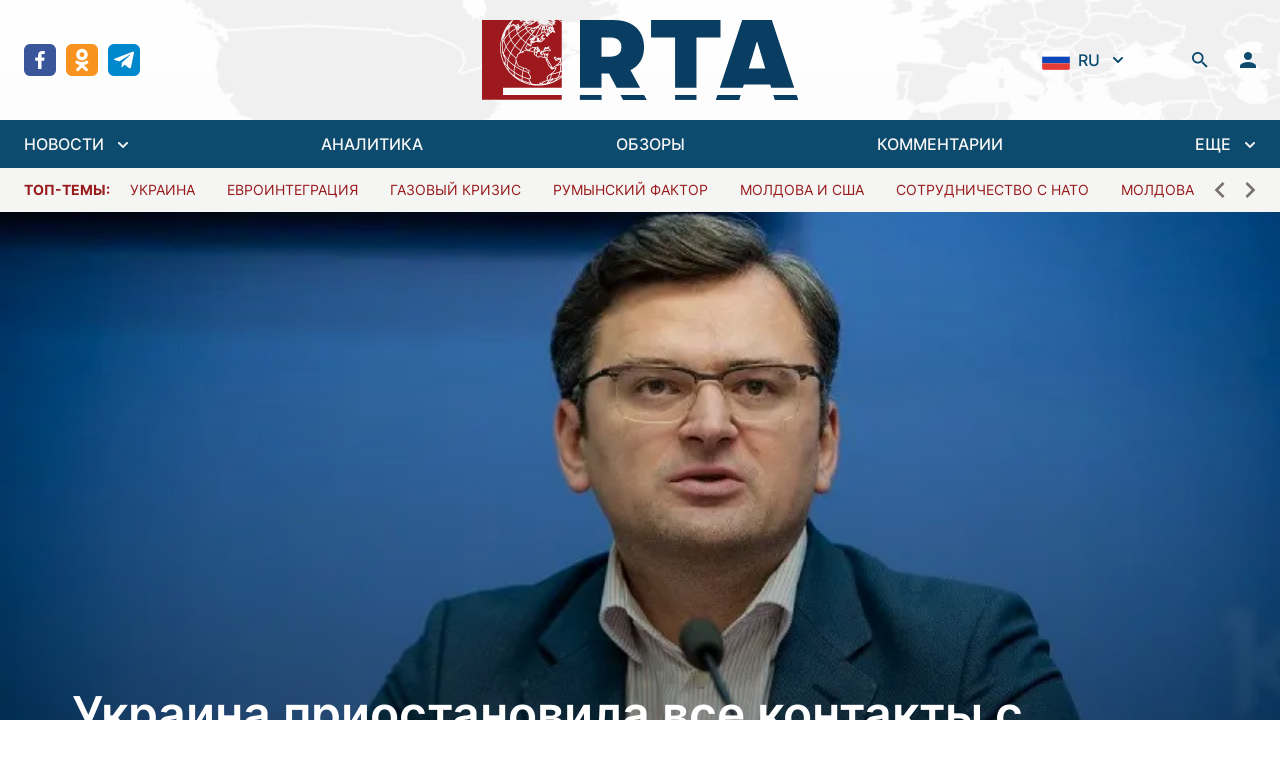

--- FILE ---
content_type: text/html; charset=utf-8
request_url: https://regtrends.com/2020/08/28/ukraina-priostanovila-vse-kontakty-s-belarusju/
body_size: 28512
content:
<!doctype html>
<html data-n-head-ssr lang="ru" data-n-head="%7B%22lang%22:%7B%22ssr%22:%22ru%22%7D%7D">
  <head >
    <title>Украина приостановила все контакты с Беларусью</title><meta data-n-head="ssr" data-hid="charset" charset="utf-8"><meta data-n-head="ssr" data-hid="viewport" name="viewport" content="width=device-width, initial-scale=1"><meta data-n-head="ssr" data-hid="mobile-web-app-capable" name="mobile-web-app-capable" content="yes"><meta data-n-head="ssr" data-hid="og:type" name="og:type" property="og:type" content="website"><meta data-n-head="ssr" data-hid="og:site_name" property="og:site_name" content="RTA | «Дневник» социально-экономических и политических событий"><meta data-n-head="ssr" data-hid="keywords" property="keywords" content=""><meta data-n-head="ssr" data-hid="title" property="title" content="Украина приостановила все контакты с Беларусью"><meta data-n-head="ssr" data-hid="apple-mobile-web-app-title" property="apple-mobile-web-app-title" content="Украина приостановила все контакты с Беларусью"><meta data-n-head="ssr" data-hid="og:title" property="og:title" content="Украина приостановила все контакты с Беларусью"><meta data-n-head="ssr" data-hid="twitter:title" property="twitter:title" content="Украина приостановила все контакты с Беларусью"><meta data-n-head="ssr" data-hid="description" property="description" content="Контактов между президентами Украины и Беларуси Владимиром Зеленским и Александром Лукашенко нет и они не запланированы, заявил глава МИД Украины.

Контакты между Украиной и Беларусью &quot;поставлены на паузу&quot;. Они будут восстановлены, лишь когда ситуация не будет вредить репутации Украины. Об этом в четверг, 27 августа в программе в эфире программы &quot;Право на власть&quot; заявил министр и..."><meta data-n-head="ssr" data-hid="og:description" property="og:description" content="Контактов между президентами Украины и Беларуси Владимиром Зеленским и Александром Лукашенко нет и они не запланированы, заявил глава МИД Украины.

Контакты между Украиной и Беларусью &quot;поставлены на паузу&quot;. Они будут восстановлены, лишь когда ситуация не будет вредить репутации Украины. Об этом в четверг, 27 августа в программе в эфире программы &quot;Право на власть&quot; заявил министр и..."><meta data-n-head="ssr" data-hid="twitter:description" property="twitter:description" content="Контактов между президентами Украины и Беларуси Владимиром Зеленским и Александром Лукашенко нет и они не запланированы, заявил глава МИД Украины.

Контакты между Украиной и Беларусью &quot;поставлены на паузу&quot;. Они будут восстановлены, лишь когда ситуация не будет вредить репутации Украины. Об этом в четверг, 27 августа в программе в эфире программы &quot;Право на власть&quot; заявил министр и..."><meta data-n-head="ssr" data-hid="og:article:section" property="og:article:section" content=""><meta data-n-head="ssr" data-hid="og:article:tags" property="og:article:tags" content=""><meta data-n-head="ssr" data-hid="image" property="image" content="https://regtrends.com/app/uploads/2020/03/Kuleba.jpg"><meta data-n-head="ssr" data-hid="og:image" property="og:image" content="https://regtrends.com/app/uploads/2020/03/Kuleba.jpg"><meta data-n-head="ssr" data-hid="twitter:image" property="twitter:image" content="https://regtrends.com/app/uploads/2020/03/Kuleba.jpg"><link data-n-head="ssr" data-hid="shortcut-icon" rel="shortcut icon" href="/_nuxt/icons/icon_64x64.621114.png"><link data-n-head="ssr" data-hid="apple-touch-icon" rel="apple-touch-icon" href="/_nuxt/icons/icon_512x512.621114.png" sizes="512x512"><link data-n-head="ssr" rel="manifest" href="/_nuxt/manifest.ab8cc321.json" data-hid="manifest"><link rel="preload" href="/_nuxt/984fe92.js" as="script"><link rel="preload" href="/_nuxt/6477eb8.js" as="script"><link rel="preload" href="/_nuxt/a101b36.js" as="script"><link rel="preload" href="/_nuxt/2241177.js" as="script"><link rel="preload" href="/_nuxt/734a6c1.js" as="script"><style data-vue-ssr-id="54b08540:0 9d54a558:0 1d957f91:0 7ec9bef8:0 03d0e15d:0 2790b622:0 bfec8bcc:0 30aa31ca:0">/*! tailwindcss v3.2.1 | MIT License | https://tailwindcss.com*//*
1. Prevent padding and border from affecting element width. (https://github.com/mozdevs/cssremedy/issues/4)
2. Allow adding a border to an element by just adding a border-width. (https://github.com/tailwindcss/tailwindcss/pull/116)
*/

*,
::before,
::after {
  box-sizing: border-box; /* 1 */
  border-width: 0; /* 2 */
  border-style: solid; /* 2 */
  border-color: #e5e7eb; /* 2 */
}

::before,
::after {
  --tw-content: '';
}

/*
1. Use a consistent sensible line-height in all browsers.
2. Prevent adjustments of font size after orientation changes in iOS.
3. Use a more readable tab size.
4. Use the user's configured `sans` font-family by default.
*/

html {
  line-height: 1.5; /* 1 */
  -webkit-text-size-adjust: 100%; /* 2 */
  -moz-tab-size: 4; /* 3 */
  -o-tab-size: 4;
     tab-size: 4; /* 3 */
  font-family: ui-sans-serif, system-ui, -apple-system, BlinkMacSystemFont, "Segoe UI", Roboto, "Helvetica Neue", Arial, "Noto Sans", sans-serif, "Apple Color Emoji", "Segoe UI Emoji", "Segoe UI Symbol", "Noto Color Emoji"; /* 4 */
}

/*
1. Remove the margin in all browsers.
2. Inherit line-height from `html` so users can set them as a class directly on the `html` element.
*/

body {
  margin: 0; /* 1 */
  line-height: inherit; /* 2 */
}

/*
1. Add the correct height in Firefox.
2. Correct the inheritance of border color in Firefox. (https://bugzilla.mozilla.org/show_bug.cgi?id=190655)
3. Ensure horizontal rules are visible by default.
*/

hr {
  height: 0; /* 1 */
  color: inherit; /* 2 */
  border-top-width: 1px; /* 3 */
}

/*
Add the correct text decoration in Chrome, Edge, and Safari.
*/

abbr:where([title]) {
  -webkit-text-decoration: underline dotted;
          text-decoration: underline dotted;
}

/*
Remove the default font size and weight for headings.
*/

h1,
h2,
h3,
h4,
h5,
h6 {
  font-size: inherit;
  font-weight: inherit;
}

/*
Reset links to optimize for opt-in styling instead of opt-out.
*/

a {
  color: inherit;
  text-decoration: inherit;
}

/*
Add the correct font weight in Edge and Safari.
*/

b,
strong {
  font-weight: bolder;
}

/*
1. Use the user's configured `mono` font family by default.
2. Correct the odd `em` font sizing in all browsers.
*/

code,
kbd,
samp,
pre {
  font-family: ui-monospace, SFMono-Regular, Menlo, Monaco, Consolas, "Liberation Mono", "Courier New", monospace; /* 1 */
  font-size: 1em; /* 2 */
}

/*
Add the correct font size in all browsers.
*/

small {
  font-size: 80%;
}

/*
Prevent `sub` and `sup` elements from affecting the line height in all browsers.
*/

sub,
sup {
  font-size: 75%;
  line-height: 0;
  position: relative;
  vertical-align: baseline;
}

sub {
  bottom: -0.25em;
}

sup {
  top: -0.5em;
}

/*
1. Remove text indentation from table contents in Chrome and Safari. (https://bugs.chromium.org/p/chromium/issues/detail?id=999088, https://bugs.webkit.org/show_bug.cgi?id=201297)
2. Correct table border color inheritance in all Chrome and Safari. (https://bugs.chromium.org/p/chromium/issues/detail?id=935729, https://bugs.webkit.org/show_bug.cgi?id=195016)
3. Remove gaps between table borders by default.
*/

table {
  text-indent: 0; /* 1 */
  border-color: inherit; /* 2 */
  border-collapse: collapse; /* 3 */
}

/*
1. Change the font styles in all browsers.
2. Remove the margin in Firefox and Safari.
3. Remove default padding in all browsers.
*/

button,
input,
optgroup,
select,
textarea {
  font-family: inherit; /* 1 */
  font-size: 100%; /* 1 */
  font-weight: inherit; /* 1 */
  line-height: inherit; /* 1 */
  color: inherit; /* 1 */
  margin: 0; /* 2 */
  padding: 0; /* 3 */
}

/*
Remove the inheritance of text transform in Edge and Firefox.
*/

button,
select {
  text-transform: none;
}

/*
1. Correct the inability to style clickable types in iOS and Safari.
2. Remove default button styles.
*/

button,
[type='button'],
[type='reset'],
[type='submit'] {
  -webkit-appearance: button; /* 1 */
  background-color: transparent; /* 2 */
  background-image: none; /* 2 */
}

/*
Use the modern Firefox focus style for all focusable elements.
*/

:-moz-focusring {
  outline: auto;
}

/*
Remove the additional `:invalid` styles in Firefox. (https://github.com/mozilla/gecko-dev/blob/2f9eacd9d3d995c937b4251a5557d95d494c9be1/layout/style/res/forms.css#L728-L737)
*/

:-moz-ui-invalid {
  box-shadow: none;
}

/*
Add the correct vertical alignment in Chrome and Firefox.
*/

progress {
  vertical-align: baseline;
}

/*
Correct the cursor style of increment and decrement buttons in Safari.
*/

::-webkit-inner-spin-button,
::-webkit-outer-spin-button {
  height: auto;
}

/*
1. Correct the odd appearance in Chrome and Safari.
2. Correct the outline style in Safari.
*/

[type='search'] {
  -webkit-appearance: textfield; /* 1 */
  outline-offset: -2px; /* 2 */
}

/*
Remove the inner padding in Chrome and Safari on macOS.
*/

::-webkit-search-decoration {
  -webkit-appearance: none;
}

/*
1. Correct the inability to style clickable types in iOS and Safari.
2. Change font properties to `inherit` in Safari.
*/

::-webkit-file-upload-button {
  -webkit-appearance: button; /* 1 */
  font: inherit; /* 2 */
}

/*
Add the correct display in Chrome and Safari.
*/

summary {
  display: list-item;
}

/*
Removes the default spacing and border for appropriate elements.
*/

blockquote,
dl,
dd,
h1,
h2,
h3,
h4,
h5,
h6,
hr,
figure,
p,
pre {
  margin: 0;
}

fieldset {
  margin: 0;
  padding: 0;
}

legend {
  padding: 0;
}

ol,
ul,
menu {
  list-style: none;
  margin: 0;
  padding: 0;
}

/*
Prevent resizing textareas horizontally by default.
*/

textarea {
  resize: vertical;
}

/*
1. Reset the default placeholder opacity in Firefox. (https://github.com/tailwindlabs/tailwindcss/issues/3300)
2. Set the default placeholder color to the user's configured gray 400 color.
*/

input::-moz-placeholder, textarea::-moz-placeholder {
  opacity: 1; /* 1 */
  color: #9ca3af; /* 2 */
}

input::placeholder,
textarea::placeholder {
  opacity: 1; /* 1 */
  color: #9ca3af; /* 2 */
}

/*
Set the default cursor for buttons.
*/

button,
[role="button"] {
  cursor: pointer;
}

/*
Make sure disabled buttons don't get the pointer cursor.
*/
:disabled {
  cursor: default;
}

/*
1. Make replaced elements `display: block` by default. (https://github.com/mozdevs/cssremedy/issues/14)
2. Add `vertical-align: middle` to align replaced elements more sensibly by default. (https://github.com/jensimmons/cssremedy/issues/14#issuecomment-634934210)
   This can trigger a poorly considered lint error in some tools but is included by design.
*/

img,
svg,
video,
canvas,
audio,
iframe,
embed,
object {
  display: block; /* 1 */
  vertical-align: middle; /* 2 */
}

/*
Constrain images and videos to the parent width and preserve their intrinsic aspect ratio. (https://github.com/mozdevs/cssremedy/issues/14)
*/

img,
video {
  max-width: 100%;
  height: auto;
}

/* Make elements with the HTML hidden attribute stay hidden by default */
[hidden] {
  display: none;
}*{scrollbar-color:initial;scrollbar-width:initial;}*, ::before, ::after{--tw-border-spacing-x:0;--tw-border-spacing-y:0;--tw-translate-x:0;--tw-translate-y:0;--tw-rotate:0;--tw-skew-x:0;--tw-skew-y:0;--tw-scale-x:1;--tw-scale-y:1;--tw-pan-x: ;--tw-pan-y: ;--tw-pinch-zoom: ;--tw-scroll-snap-strictness:proximity;--tw-ordinal: ;--tw-slashed-zero: ;--tw-numeric-figure: ;--tw-numeric-spacing: ;--tw-numeric-fraction: ;--tw-ring-inset: ;--tw-ring-offset-width:0px;--tw-ring-offset-color:#fff;--tw-ring-color:rgb(59 130 246 / 0.5);--tw-ring-offset-shadow:0 0 #0000;--tw-ring-shadow:0 0 #0000;--tw-shadow:0 0 #0000;--tw-shadow-colored:0 0 #0000;--tw-blur: ;--tw-brightness: ;--tw-contrast: ;--tw-grayscale: ;--tw-hue-rotate: ;--tw-invert: ;--tw-saturate: ;--tw-sepia: ;--tw-drop-shadow: ;--tw-backdrop-blur: ;--tw-backdrop-brightness: ;--tw-backdrop-contrast: ;--tw-backdrop-grayscale: ;--tw-backdrop-hue-rotate: ;--tw-backdrop-invert: ;--tw-backdrop-opacity: ;--tw-backdrop-saturate: ;--tw-backdrop-sepia: ;}::backdrop{--tw-border-spacing-x:0;--tw-border-spacing-y:0;--tw-translate-x:0;--tw-translate-y:0;--tw-rotate:0;--tw-skew-x:0;--tw-skew-y:0;--tw-scale-x:1;--tw-scale-y:1;--tw-pan-x: ;--tw-pan-y: ;--tw-pinch-zoom: ;--tw-scroll-snap-strictness:proximity;--tw-ordinal: ;--tw-slashed-zero: ;--tw-numeric-figure: ;--tw-numeric-spacing: ;--tw-numeric-fraction: ;--tw-ring-inset: ;--tw-ring-offset-width:0px;--tw-ring-offset-color:#fff;--tw-ring-color:rgb(59 130 246 / 0.5);--tw-ring-offset-shadow:0 0 #0000;--tw-ring-shadow:0 0 #0000;--tw-shadow:0 0 #0000;--tw-shadow-colored:0 0 #0000;--tw-blur: ;--tw-brightness: ;--tw-contrast: ;--tw-grayscale: ;--tw-hue-rotate: ;--tw-invert: ;--tw-saturate: ;--tw-sepia: ;--tw-drop-shadow: ;--tw-backdrop-blur: ;--tw-backdrop-brightness: ;--tw-backdrop-contrast: ;--tw-backdrop-grayscale: ;--tw-backdrop-hue-rotate: ;--tw-backdrop-invert: ;--tw-backdrop-opacity: ;--tw-backdrop-saturate: ;--tw-backdrop-sepia: ;}.container{width:100%;}@media (min-width: 640px){.container{max-width:640px;}}@media (min-width: 768px){.container{max-width:768px;}}@media (min-width: 1024px){.container{max-width:1024px;}}@media (min-width: 1280px){.container{max-width:1280px;}}@media (min-width: 1536px){.container{max-width:1536px;}}.sr-only{position:absolute;width:1px;height:1px;padding:0;margin:-1px;overflow:hidden;clip:rect(0, 0, 0, 0);white-space:nowrap;border-width:0;}.pointer-events-none{pointer-events:none;}.visible{visibility:visible;}.fixed{position:fixed;}.absolute{position:absolute;}.relative{position:relative;}.inset-0{top:0px;right:0px;bottom:0px;left:0px;}.inset-x-0{left:0px;right:0px;}.inset-y-0{top:0px;bottom:0px;}.bottom-0{bottom:0px;}.top-0{top:0px;}.left-0{left:0px;}.-left-2{left:-0.5rem;}.top-8{top:2rem;}.right-0{right:0px;}.top-10{top:2.5rem;}.left-1\/2{left:50%;}.z-30{z-index:30;}.z-20{z-index:20;}.z-10{z-index:10;}.z-0{z-index:0;}.order-2{order:2;}.col-span-6{grid-column:span 6 / span 6;}.col-span-2{grid-column:span 2 / span 2;}.row-span-2{grid-row:span 2 / span 2;}.m-auto{margin:auto;}.mx-1{margin-left:0.25rem;margin-right:0.25rem;}.mx-10{margin-left:2.5rem;margin-right:2.5rem;}.mx-auto{margin-left:auto;margin-right:auto;}.mx-3{margin-left:0.75rem;margin-right:0.75rem;}.mx-5{margin-left:1.25rem;margin-right:1.25rem;}.mx-4{margin-left:1rem;margin-right:1rem;}.my-6{margin-top:1.5rem;margin-bottom:1.5rem;}.ml-2{margin-left:0.5rem;}.mb-4{margin-bottom:1rem;}.mt-4{margin-top:1rem;}.mb-6{margin-bottom:1.5rem;}.ml-1{margin-left:0.25rem;}.ml-4{margin-left:1rem;}.ml-8{margin-left:2rem;}.-ml-1{margin-left:-0.25rem;}.mr-2{margin-right:0.5rem;}.mb-2{margin-bottom:0.5rem;}.mt-0{margin-top:0px;}.ml-3{margin-left:0.75rem;}.ml-0{margin-left:0px;}.-mr-1{margin-right:-0.25rem;}.mt-6{margin-top:1.5rem;}.mt-1{margin-top:0.25rem;}.mt-8{margin-top:2rem;}.mt-5{margin-top:1.25rem;}.mr-4{margin-right:1rem;}.mt-3{margin-top:0.75rem;}.mt-2{margin-top:0.5rem;}.mb-0{margin-bottom:0px;}.mt-auto{margin-top:auto;}.mr-1{margin-right:0.25rem;}.mb-1{margin-bottom:0.25rem;}.mb-\[22\.125rem\]{margin-bottom:22.125rem;}.mb-3{margin-bottom:0.75rem;}.mb-8{margin-bottom:2rem;}.mb-12{margin-bottom:3rem;}.block{display:block;}.inline-block{display:inline-block;}.inline{display:inline;}.flex{display:flex;}.inline-flex{display:inline-flex;}.grid{display:grid;}.hidden{display:none;}.aspect-\[4\/1\]{aspect-ratio:4/1;}.h-5{height:1.25rem;}.h-min{height:-moz-min-content;height:min-content;}.h-6{height:1.5rem;}.h-screen{height:100vh;}.h-4{height:1rem;}.h-12{height:3rem;}.h-10{height:2.5rem;}.h-14{height:3.5rem;}.h-full{height:100%;}.h-8{height:2rem;}.h-46{height:11.6rem;}.h-auto{height:auto;}.max-h-40{max-height:10rem;}.max-h-\[48rem\]{max-height:48rem;}.min-h-\[188px\]{min-height:188px;}.w-5{width:1.25rem;}.w-full{width:100%;}.w-\[800px\]{width:800px;}.w-1\/2{width:50%;}.w-0{width:0px;}.w-6{width:1.5rem;}.w-6\/12{width:50%;}.w-4{width:1rem;}.w-12{width:3rem;}.w-10{width:2.5rem;}.w-1\/3{width:33.333333%;}.w-16{width:4rem;}.w-8{width:2rem;}.w-56{width:14rem;}.w-screen{width:100vw;}.w-\[17px\]{width:17px;}.w-2\/3{width:66.666667%;}.w-auto{width:auto;}.w-80{width:20rem;}.min-w-0{min-width:0px;}.max-w-screen-2xl{max-width:1536px;}.max-w-\[260px\]{max-width:260px;}.max-w-2xl{max-width:42rem;}.max-w-none{max-width:none;}.max-w-max{max-width:-moz-max-content;max-width:max-content;}.max-w-xs{max-width:20rem;}.max-w-\[336px\]{max-width:336px;}.flex-1{flex:1 1 0%;}.flex-shrink-0{flex-shrink:0;}.origin-top-right{transform-origin:top right;}.origin-center{transform-origin:center;}.-translate-x-1\/2{--tw-translate-x:-50%;transform:translate(var(--tw-translate-x), var(--tw-translate-y)) rotate(var(--tw-rotate)) skewX(var(--tw-skew-x)) skewY(var(--tw-skew-y)) scaleX(var(--tw-scale-x)) scaleY(var(--tw-scale-y));}.rotate-180{--tw-rotate:180deg;transform:translate(var(--tw-translate-x), var(--tw-translate-y)) rotate(var(--tw-rotate)) skewX(var(--tw-skew-x)) skewY(var(--tw-skew-y)) scaleX(var(--tw-scale-x)) scaleY(var(--tw-scale-y));}.transform{transform:translate(var(--tw-translate-x), var(--tw-translate-y)) rotate(var(--tw-rotate)) skewX(var(--tw-skew-x)) skewY(var(--tw-skew-y)) scaleX(var(--tw-scale-x)) scaleY(var(--tw-scale-y));}.cursor-pointer{cursor:pointer;}.select-none{-webkit-user-select:none;-moz-user-select:none;user-select:none;}.appearance-none{-webkit-appearance:none;-moz-appearance:none;appearance:none;}.grid-cols-1{grid-template-columns:repeat(1, minmax(0, 1fr));}.grid-cols-3{grid-template-columns:repeat(3, minmax(0, 1fr));}.grid-cols-2{grid-template-columns:repeat(2, minmax(0, 1fr));}.grid-cols-12{grid-template-columns:repeat(12, minmax(0, 1fr));}.flex-row{flex-direction:row;}.flex-col{flex-direction:column;}.flex-col-reverse{flex-direction:column-reverse;}.flex-wrap{flex-wrap:wrap;}.items-start{align-items:flex-start;}.items-end{align-items:flex-end;}.items-center{align-items:center;}.items-baseline{align-items:baseline;}.justify-start{justify-content:flex-start;}.justify-end{justify-content:flex-end;}.justify-center{justify-content:center;}.justify-between{justify-content:space-between;}.gap-6{gap:1.5rem;}.gap-3{gap:0.75rem;}.gap-0{gap:0px;}.gap-4{gap:1rem;}.gap-2{gap:0.5rem;}.gap-x-3{-moz-column-gap:0.75rem;column-gap:0.75rem;}.gap-y-4{row-gap:1rem;}.space-y-6 > :not([hidden]) ~ :not([hidden]){--tw-space-y-reverse:0;margin-top:calc(1.5rem * calc(1 - var(--tw-space-y-reverse)));margin-bottom:calc(1.5rem * var(--tw-space-y-reverse));}.space-y-8 > :not([hidden]) ~ :not([hidden]){--tw-space-y-reverse:0;margin-top:calc(2rem * calc(1 - var(--tw-space-y-reverse)));margin-bottom:calc(2rem * var(--tw-space-y-reverse));}.space-x-2 > :not([hidden]) ~ :not([hidden]){--tw-space-x-reverse:0;margin-right:calc(0.5rem * var(--tw-space-x-reverse));margin-left:calc(0.5rem * calc(1 - var(--tw-space-x-reverse)));}.space-y-1 > :not([hidden]) ~ :not([hidden]){--tw-space-y-reverse:0;margin-top:calc(0.25rem * calc(1 - var(--tw-space-y-reverse)));margin-bottom:calc(0.25rem * var(--tw-space-y-reverse));}.space-x-16 > :not([hidden]) ~ :not([hidden]){--tw-space-x-reverse:0;margin-right:calc(4rem * var(--tw-space-x-reverse));margin-left:calc(4rem * calc(1 - var(--tw-space-x-reverse)));}.space-y-1\.5 > :not([hidden]) ~ :not([hidden]){--tw-space-y-reverse:0;margin-top:calc(0.375rem * calc(1 - var(--tw-space-y-reverse)));margin-bottom:calc(0.375rem * var(--tw-space-y-reverse));}.space-x-3\.5 > :not([hidden]) ~ :not([hidden]){--tw-space-x-reverse:0;margin-right:calc(0.875rem * var(--tw-space-x-reverse));margin-left:calc(0.875rem * calc(1 - var(--tw-space-x-reverse)));}.space-x-3 > :not([hidden]) ~ :not([hidden]){--tw-space-x-reverse:0;margin-right:calc(0.75rem * var(--tw-space-x-reverse));margin-left:calc(0.75rem * calc(1 - var(--tw-space-x-reverse)));}.space-y-2 > :not([hidden]) ~ :not([hidden]){--tw-space-y-reverse:0;margin-top:calc(0.5rem * calc(1 - var(--tw-space-y-reverse)));margin-bottom:calc(0.5rem * var(--tw-space-y-reverse));}.space-x-8 > :not([hidden]) ~ :not([hidden]){--tw-space-x-reverse:0;margin-right:calc(2rem * var(--tw-space-x-reverse));margin-left:calc(2rem * calc(1 - var(--tw-space-x-reverse)));}.space-x-5 > :not([hidden]) ~ :not([hidden]){--tw-space-x-reverse:0;margin-right:calc(1.25rem * var(--tw-space-x-reverse));margin-left:calc(1.25rem * calc(1 - var(--tw-space-x-reverse)));}.space-y-4 > :not([hidden]) ~ :not([hidden]){--tw-space-y-reverse:0;margin-top:calc(1rem * calc(1 - var(--tw-space-y-reverse)));margin-bottom:calc(1rem * var(--tw-space-y-reverse));}.-space-y-px > :not([hidden]) ~ :not([hidden]){--tw-space-y-reverse:0;margin-top:calc(-1px * calc(1 - var(--tw-space-y-reverse)));margin-bottom:calc(-1px * var(--tw-space-y-reverse));}.space-x-2\.5 > :not([hidden]) ~ :not([hidden]){--tw-space-x-reverse:0;margin-right:calc(0.625rem * var(--tw-space-x-reverse));margin-left:calc(0.625rem * calc(1 - var(--tw-space-x-reverse)));}.divide-y > :not([hidden]) ~ :not([hidden]){--tw-divide-y-reverse:0;border-top-width:calc(1px * calc(1 - var(--tw-divide-y-reverse)));border-bottom-width:calc(1px * var(--tw-divide-y-reverse));}.divide-gray-200 > :not([hidden]) ~ :not([hidden]){--tw-divide-opacity:1;border-color:rgb(229 231 235 / var(--tw-divide-opacity));}.overflow-auto{overflow:auto;}.overflow-hidden{overflow:hidden;}.overflow-x-auto{overflow-x:auto;}.overflow-y-auto{overflow-y:auto;}.overflow-y-scroll{overflow-y:scroll;}.truncate{overflow:hidden;text-overflow:ellipsis;white-space:nowrap;}.break-words{overflow-wrap:break-word;}.rounded-md{border-radius:0.375rem;}.rounded-sm{border-radius:0.125rem;}.rounded-lg{border-radius:0.5rem;}.rounded{border-radius:0.25rem;}.rounded-full{border-radius:9999px;}.border{border-width:1px;}.border-2{border-width:2px;}.border-y{border-top-width:1px;border-bottom-width:1px;}.border-t{border-top-width:1px;}.border-b{border-bottom-width:1px;}.border-gray-200{--tw-border-opacity:1;border-color:rgb(229 231 235 / var(--tw-border-opacity));}.border-white{--tw-border-opacity:1;border-color:rgb(255 255 255 / var(--tw-border-opacity));}.border-sky-900{--tw-border-opacity:1;border-color:rgb(12 74 110 / var(--tw-border-opacity));}.border-gray-500{--tw-border-opacity:1;border-color:rgb(107 114 128 / var(--tw-border-opacity));}.border-green-400{--tw-border-opacity:1;border-color:rgb(74 222 128 / var(--tw-border-opacity));}.border-red-400{--tw-border-opacity:1;border-color:rgb(248 113 113 / var(--tw-border-opacity));}.border-gray-300{--tw-border-opacity:1;border-color:rgb(209 213 219 / var(--tw-border-opacity));}.border-transparent{border-color:transparent;}.border-red-500{--tw-border-opacity:1;border-color:rgb(239 68 68 / var(--tw-border-opacity));}.border-\[\#e4e4e7\]{--tw-border-opacity:1;border-color:rgb(228 228 231 / var(--tw-border-opacity));}.border-gray-100{--tw-border-opacity:1;border-color:rgb(243 244 246 / var(--tw-border-opacity));}.border-sky-800{--tw-border-opacity:1;border-color:rgb(7 89 133 / var(--tw-border-opacity));}.border-blue-200{--tw-border-opacity:1;border-color:rgb(191 219 254 / var(--tw-border-opacity));}.border-opacity-0{--tw-border-opacity:0;}.bg-white{--tw-bg-opacity:1;background-color:rgb(255 255 255 / var(--tw-bg-opacity));}.bg-transparent{background-color:transparent;}.bg-sky-900{--tw-bg-opacity:1;background-color:rgb(12 74 110 / var(--tw-bg-opacity));}.bg-true-gray-150{--tw-bg-opacity:1;background-color:rgb(242 242 242 / var(--tw-bg-opacity));}.bg-stone-600{--tw-bg-opacity:1;background-color:rgb(87 83 78 / var(--tw-bg-opacity));}.bg-green-50{--tw-bg-opacity:1;background-color:rgb(240 253 244 / var(--tw-bg-opacity));}.bg-red-50{--tw-bg-opacity:1;background-color:rgb(254 242 242 / var(--tw-bg-opacity));}.bg-\[rgba\(0\2c 0\2c 0\2c 0\.5\)\]{background-color:rgba(0,0,0,0.5);}.bg-true-gray-350{--tw-bg-opacity:1;background-color:rgb(196 196 196 / var(--tw-bg-opacity));}.bg-stone-100{--tw-bg-opacity:1;background-color:rgb(245 245 244 / var(--tw-bg-opacity));}.bg-transparent-50{background-color:#FFFFFFAA;}.bg-gray-200{--tw-bg-opacity:1;background-color:rgb(229 231 235 / var(--tw-bg-opacity));}.bg-\[rgba\(0\2c _0\2c _0\2c _0\.2\)\]{background-color:rgba(0, 0, 0, 0.2);}.bg-blue-50{--tw-bg-opacity:1;background-color:rgb(239 246 255 / var(--tw-bg-opacity));}.bg-gray-300{--tw-bg-opacity:1;background-color:rgb(209 213 219 / var(--tw-bg-opacity));}.bg-sky-50{--tw-bg-opacity:1;background-color:rgb(240 249 255 / var(--tw-bg-opacity));}.bg-facebook{--tw-bg-opacity:1;background-color:rgb(57 86 154 / var(--tw-bg-opacity));}.bg-ok{--tw-bg-opacity:1;background-color:rgb(247 147 30 / var(--tw-bg-opacity));}.bg-telegram{--tw-bg-opacity:1;background-color:rgb(0 136 204 / var(--tw-bg-opacity));}.bg-twitter{--tw-bg-opacity:1;background-color:rgb(52 179 247 / var(--tw-bg-opacity));}.bg-rss{--tw-bg-opacity:1;background-color:rgb(255 111 0 / var(--tw-bg-opacity));}.bg-neutral-200{--tw-bg-opacity:1;background-color:rgb(229 229 229 / var(--tw-bg-opacity));}.bg-\[url\(\'\@\/assets\/img\/header-bg\.jpg\.webp\'\)\]{background-image:url(/_nuxt/img/header-bg.jpg.f2f711b.webp);}.bg-\[linear-gradient\(360deg\2c _\#000000_0\%\2c _rgba\(0\2c _0\2c _0\2c _0\.5\)_0\.01\%\2c _rgba\(0\2c _0\2c _0\2c _0\)_100\%\)\]{background-image:linear-gradient(360deg, #000000 0%, rgba(0, 0, 0, 0.5) 0.01%, rgba(0, 0, 0, 0) 100%);}.bg-cover{background-size:cover;}.bg-center{background-position:center;}.bg-no-repeat{background-repeat:no-repeat;}.object-contain{-o-object-fit:contain;object-fit:contain;}.object-cover{-o-object-fit:cover;object-fit:cover;}.p-12{padding:3rem;}.p-2{padding:0.5rem;}.p-6{padding:1.5rem;}.p-3{padding:0.75rem;}.p-4{padding:1rem;}.px-4{padding-left:1rem;padding-right:1rem;}.py-6{padding-top:1.5rem;padding-bottom:1.5rem;}.py-1\.5{padding-top:0.375rem;padding-bottom:0.375rem;}.py-1{padding-top:0.25rem;padding-bottom:0.25rem;}.py-2{padding-top:0.5rem;padding-bottom:0.5rem;}.py-4{padding-top:1rem;padding-bottom:1rem;}.py-5{padding-top:1.25rem;padding-bottom:1.25rem;}.px-10{padding-left:2.5rem;padding-right:2.5rem;}.px-2\.5{padding-left:0.625rem;padding-right:0.625rem;}.px-2{padding-left:0.5rem;padding-right:0.5rem;}.px-3{padding-left:0.75rem;padding-right:0.75rem;}.py-0\.5{padding-top:0.125rem;padding-bottom:0.125rem;}.py-0{padding-top:0px;padding-bottom:0px;}.py-3{padding-top:0.75rem;padding-bottom:0.75rem;}.px-6{padding-left:1.5rem;padding-right:1.5rem;}.px-1{padding-left:0.25rem;padding-right:0.25rem;}.px-0{padding-left:0px;padding-right:0px;}.pb-4{padding-bottom:1rem;}.pt-6{padding-top:1.5rem;}.pl-4{padding-left:1rem;}.pr-2{padding-right:0.5rem;}.pt-4{padding-top:1rem;}.pb-6{padding-bottom:1.5rem;}.pt-8{padding-top:2rem;}.pb-2{padding-bottom:0.5rem;}.pt-1{padding-top:0.25rem;}.pt-2{padding-top:0.5rem;}.pb-3{padding-bottom:0.75rem;}.pr-5{padding-right:1.25rem;}.pl-5{padding-left:1.25rem;}.pr-12{padding-right:3rem;}.pr-4{padding-right:1rem;}.pb-0{padding-bottom:0px;}.pb-\[1\.125rem\]{padding-bottom:1.125rem;}.text-center{text-align:center;}.text-xs{font-size:0.75rem;line-height:1rem;}.text-2xl{font-size:1.5rem;line-height:2rem;}.text-base{font-size:1rem;line-height:1.5rem;}.text-sm{font-size:0.875rem;line-height:1.25rem;}.text-4xl{font-size:2.25rem;line-height:2.5rem;}.text-lg{font-size:1.125rem;line-height:1.75rem;}.text-xl{font-size:1.25rem;line-height:1.75rem;}.font-medium{font-weight:500;}.font-bold{font-weight:700;}.font-normal{font-weight:400;}.font-semibold{font-weight:600;}.uppercase{text-transform:uppercase;}.lowercase{text-transform:lowercase;}.italic{font-style:italic;}.leading-normal{line-height:1.5;}.text-gray-400{--tw-text-opacity:1;color:rgb(156 163 175 / var(--tw-text-opacity));}.text-stone-600{--tw-text-opacity:1;color:rgb(87 83 78 / var(--tw-text-opacity));}.text-sky-900{--tw-text-opacity:1;color:rgb(12 74 110 / var(--tw-text-opacity));}.text-white{--tw-text-opacity:1;color:rgb(255 255 255 / var(--tw-text-opacity));}.text-stone-500{--tw-text-opacity:1;color:rgb(120 113 108 / var(--tw-text-opacity));}.text-green-400{--tw-text-opacity:1;color:rgb(74 222 128 / var(--tw-text-opacity));}.text-green-800{--tw-text-opacity:1;color:rgb(22 101 52 / var(--tw-text-opacity));}.text-red-400{--tw-text-opacity:1;color:rgb(248 113 113 / var(--tw-text-opacity));}.text-red-800{--tw-text-opacity:1;color:rgb(153 27 27 / var(--tw-text-opacity));}.text-gray-500{--tw-text-opacity:1;color:rgb(107 114 128 / var(--tw-text-opacity));}.text-gray-700{--tw-text-opacity:1;color:rgb(55 65 81 / var(--tw-text-opacity));}.text-slate-400{--tw-text-opacity:1;color:rgb(148 163 184 / var(--tw-text-opacity));}.text-red-500{--tw-text-opacity:1;color:rgb(239 68 68 / var(--tw-text-opacity));}.text-current{color:currentColor;}.text-gray-900{--tw-text-opacity:1;color:rgb(17 24 39 / var(--tw-text-opacity));}.text-sky-800{--tw-text-opacity:1;color:rgb(7 89 133 / var(--tw-text-opacity));}.text-stone-100{--tw-text-opacity:1;color:rgb(245 245 244 / var(--tw-text-opacity));}.text-sky-300{--tw-text-opacity:1;color:rgb(125 211 252 / var(--tw-text-opacity));}.text-\[\#27ae60\]{--tw-text-opacity:1;color:rgb(39 174 96 / var(--tw-text-opacity));}.text-true-gray-750{--tw-text-opacity:1;color:rgb(79 79 79 / var(--tw-text-opacity));}.underline{text-decoration-line:underline;}.no-underline{text-decoration-line:none;}.placeholder-slate-400::-moz-placeholder{--tw-placeholder-opacity:1;color:rgb(148 163 184 / var(--tw-placeholder-opacity));}.placeholder-slate-400::placeholder{--tw-placeholder-opacity:1;color:rgb(148 163 184 / var(--tw-placeholder-opacity));}.opacity-75{opacity:0.75;}.opacity-50{opacity:0.5;}.opacity-100{opacity:1;}.opacity-0{opacity:0;}.shadow-block{--tw-shadow:0 2px 4px rgba(0, 0, 0, 0.06);--tw-shadow-colored:0 2px 4px var(--tw-shadow-color);box-shadow:0 0 #0000, 0 0 #0000, var(--tw-shadow);box-shadow:var(--tw-ring-offset-shadow, 0 0 #0000), var(--tw-ring-shadow, 0 0 #0000), var(--tw-shadow);}.shadow-sm{--tw-shadow:0 1px 2px 0 rgb(0 0 0 / 0.05);--tw-shadow-colored:0 1px 2px 0 var(--tw-shadow-color);box-shadow:0 0 #0000, 0 0 #0000, var(--tw-shadow);box-shadow:var(--tw-ring-offset-shadow, 0 0 #0000), var(--tw-ring-shadow, 0 0 #0000), var(--tw-shadow);}.shadow-lg{--tw-shadow:0 10px 15px -3px rgb(0 0 0 / 0.1), 0 4px 6px -4px rgb(0 0 0 / 0.1);--tw-shadow-colored:0 10px 15px -3px var(--tw-shadow-color), 0 4px 6px -4px var(--tw-shadow-color);box-shadow:0 0 #0000, 0 0 #0000, var(--tw-shadow);box-shadow:var(--tw-ring-offset-shadow, 0 0 #0000), var(--tw-ring-shadow, 0 0 #0000), var(--tw-shadow);}.shadow-\[0_4px_6px_rgba\(0\2c _0\2c _0\2c _0\.1\)\]{--tw-shadow:0 4px 6px rgba(0, 0, 0, 0.1);--tw-shadow-colored:0 4px 6px var(--tw-shadow-color);box-shadow:0 0 #0000, 0 0 #0000, var(--tw-shadow);box-shadow:var(--tw-ring-offset-shadow, 0 0 #0000), var(--tw-ring-shadow, 0 0 #0000), var(--tw-shadow);}.ring-2{--tw-ring-offset-shadow:var(--tw-ring-inset) 0 0 0 var(--tw-ring-offset-width) var(--tw-ring-offset-color);--tw-ring-shadow:var(--tw-ring-inset) 0 0 0 calc(2px + var(--tw-ring-offset-width)) var(--tw-ring-color);box-shadow:var(--tw-ring-offset-shadow), var(--tw-ring-shadow), 0 0 #0000;box-shadow:var(--tw-ring-offset-shadow), var(--tw-ring-shadow), var(--tw-shadow, 0 0 #0000);}.ring-1{--tw-ring-offset-shadow:var(--tw-ring-inset) 0 0 0 var(--tw-ring-offset-width) var(--tw-ring-offset-color);--tw-ring-shadow:var(--tw-ring-inset) 0 0 0 calc(1px + var(--tw-ring-offset-width)) var(--tw-ring-color);box-shadow:var(--tw-ring-offset-shadow), var(--tw-ring-shadow), 0 0 #0000;box-shadow:var(--tw-ring-offset-shadow), var(--tw-ring-shadow), var(--tw-shadow, 0 0 #0000);}.ring-gray-50{--tw-ring-opacity:1;--tw-ring-color:rgb(249 250 251 / var(--tw-ring-opacity));}.ring-red-500{--tw-ring-opacity:1;--tw-ring-color:rgb(239 68 68 / var(--tw-ring-opacity));}.ring-black{--tw-ring-opacity:1;--tw-ring-color:rgb(0 0 0 / var(--tw-ring-opacity));}.ring-opacity-5{--tw-ring-opacity:0.05;}.ring-offset-2{--tw-ring-offset-width:2px;}.filter{filter:var(--tw-blur) var(--tw-brightness) var(--tw-contrast) var(--tw-grayscale) var(--tw-hue-rotate) var(--tw-invert) var(--tw-saturate) var(--tw-sepia) var(--tw-drop-shadow);}.transition{transition-property:color, background-color, border-color, text-decoration-color, fill, stroke, opacity, box-shadow, transform, filter, -webkit-backdrop-filter;transition-property:color, background-color, border-color, text-decoration-color, fill, stroke, opacity, box-shadow, transform, filter, backdrop-filter;transition-property:color, background-color, border-color, text-decoration-color, fill, stroke, opacity, box-shadow, transform, filter, backdrop-filter, -webkit-backdrop-filter;transition-timing-function:cubic-bezier(0.4, 0, 0.2, 1);transition-duration:150ms;}.duration-300{transition-duration:300ms;}.duration-150{transition-duration:150ms;}.ease-in-out{transition-timing-function:cubic-bezier(0.4, 0, 0.2, 1);}.line-clamp-4{overflow:hidden;display:-webkit-box;-webkit-box-orient:vertical;-webkit-line-clamp:4;}.line-clamp-1{overflow:hidden;display:-webkit-box;-webkit-box-orient:vertical;-webkit-line-clamp:1;}.line-clamp-2{overflow:hidden;display:-webkit-box;-webkit-box-orient:vertical;-webkit-line-clamp:2;}.line-clamp-3{overflow:hidden;display:-webkit-box;-webkit-box-orient:vertical;-webkit-line-clamp:3;}.scrollbar-thin{--scrollbar-track:initial;--scrollbar-thumb:initial;--scrollbar-corner:initial;--scrollbar-track-hover:var(--scrollbar-track);--scrollbar-thumb-hover:var(--scrollbar-thumb);--scrollbar-corner-hover:var(--scrollbar-corner);--scrollbar-track-active:var(--scrollbar-track-hover);--scrollbar-thumb-active:var(--scrollbar-thumb-hover);--scrollbar-corner-active:var(--scrollbar-corner-hover);scrollbar-color:var(--scrollbar-thumb) var(--scrollbar-track);overflow:overlay;}.scrollbar-thin.overflow-x-hidden{overflow-x:hidden;}.scrollbar-thin.overflow-y-hidden{overflow-y:hidden;}.scrollbar-thin::-webkit-scrollbar-track{background-color:var(--scrollbar-track);}.scrollbar-thin::-webkit-scrollbar-thumb{background-color:var(--scrollbar-thumb);}.scrollbar-thin::-webkit-scrollbar-corner{background-color:var(--scrollbar-corner);}.scrollbar-thin::-webkit-scrollbar-track:hover{background-color:var(--scrollbar-track-hover);}.scrollbar-thin::-webkit-scrollbar-thumb:hover{background-color:var(--scrollbar-thumb-hover);}.scrollbar-thin::-webkit-scrollbar-corner:hover{background-color:var(--scrollbar-corner-hover);}.scrollbar-thin::-webkit-scrollbar-track:active{background-color:var(--scrollbar-track-active);}.scrollbar-thin::-webkit-scrollbar-thumb:active{background-color:var(--scrollbar-thumb-active);}.scrollbar-thin::-webkit-scrollbar-corner:active{background-color:var(--scrollbar-corner-active);}.scrollbar-thin{scrollbar-width:thin;}.scrollbar-thin::-webkit-scrollbar{width:8px;height:8px;}.scrollbar-track-white{--scrollbar-track:#fff !important;}.scrollbar-thumb-sky-900{--scrollbar-thumb:#0c4a6e !important;}.focus\:border-blue-500:focus{--tw-border-opacity:1;border-color:rgb(59 130 246 / var(--tw-border-opacity));}.focus\:outline-none:focus{outline:2px solid transparent;outline-offset:2px;}.focus\:ring-2:focus{--tw-ring-offset-shadow:var(--tw-ring-inset) 0 0 0 var(--tw-ring-offset-width) var(--tw-ring-offset-color);--tw-ring-shadow:var(--tw-ring-inset) 0 0 0 calc(2px + var(--tw-ring-offset-width)) var(--tw-ring-color);box-shadow:var(--tw-ring-offset-shadow), var(--tw-ring-shadow), 0 0 #0000;box-shadow:var(--tw-ring-offset-shadow), var(--tw-ring-shadow), var(--tw-shadow, 0 0 #0000);}.focus\:ring-1:focus{--tw-ring-offset-shadow:var(--tw-ring-inset) 0 0 0 var(--tw-ring-offset-width) var(--tw-ring-offset-color);--tw-ring-shadow:var(--tw-ring-inset) 0 0 0 calc(1px + var(--tw-ring-offset-width)) var(--tw-ring-color);box-shadow:var(--tw-ring-offset-shadow), var(--tw-ring-shadow), 0 0 #0000;box-shadow:var(--tw-ring-offset-shadow), var(--tw-ring-shadow), var(--tw-shadow, 0 0 #0000);}.focus\:ring-indigo-500:focus{--tw-ring-opacity:1;--tw-ring-color:rgb(99 102 241 / var(--tw-ring-opacity));}.focus\:ring-sky-800:focus{--tw-ring-opacity:1;--tw-ring-color:rgb(7 89 133 / var(--tw-ring-opacity));}.focus\:ring-blue-500:focus{--tw-ring-opacity:1;--tw-ring-color:rgb(59 130 246 / var(--tw-ring-opacity));}.focus\:ring-green-400:focus{--tw-ring-opacity:1;--tw-ring-color:rgb(74 222 128 / var(--tw-ring-opacity));}.focus\:ring-red-400:focus{--tw-ring-opacity:1;--tw-ring-color:rgb(248 113 113 / var(--tw-ring-opacity));}.focus\:ring-sky-900:focus{--tw-ring-opacity:1;--tw-ring-color:rgb(12 74 110 / var(--tw-ring-opacity));}.focus\:ring-red-500:focus{--tw-ring-opacity:1;--tw-ring-color:rgb(239 68 68 / var(--tw-ring-opacity));}.focus\:ring-indigo-600:focus{--tw-ring-opacity:1;--tw-ring-color:rgb(79 70 229 / var(--tw-ring-opacity));}.focus\:ring-offset-2:focus{--tw-ring-offset-width:2px;}.group:hover .group-hover\:text-gray-500{--tw-text-opacity:1;color:rgb(107 114 128 / var(--tw-text-opacity));}.hover\:scale-105:hover{--tw-scale-x:1.05;--tw-scale-y:1.05;transform:translate(var(--tw-translate-x), var(--tw-translate-y)) rotate(var(--tw-rotate)) skewX(var(--tw-skew-x)) skewY(var(--tw-skew-y)) scaleX(var(--tw-scale-x)) scaleY(var(--tw-scale-y));}.hover\:border-white:hover{--tw-border-opacity:1;border-color:rgb(255 255 255 / var(--tw-border-opacity));}.hover\:border-opacity-100:hover{--tw-border-opacity:1;}.hover\:bg-sky-900:hover{--tw-bg-opacity:1;background-color:rgb(12 74 110 / var(--tw-bg-opacity));}.hover\:bg-green-200:hover{--tw-bg-opacity:1;background-color:rgb(187 247 208 / var(--tw-bg-opacity));}.hover\:bg-red-200:hover{--tw-bg-opacity:1;background-color:rgb(254 202 202 / var(--tw-bg-opacity));}.hover\:bg-facebook:hover{--tw-bg-opacity:1;background-color:rgb(57 86 154 / var(--tw-bg-opacity));}.hover\:bg-twitter:hover{--tw-bg-opacity:1;background-color:rgb(52 179 247 / var(--tw-bg-opacity));}.hover\:bg-ok:hover{--tw-bg-opacity:1;background-color:rgb(247 147 30 / var(--tw-bg-opacity));}.hover\:bg-sky-800:hover{--tw-bg-opacity:1;background-color:rgb(7 89 133 / var(--tw-bg-opacity));}.hover\:bg-blue-50:hover{--tw-bg-opacity:1;background-color:rgb(239 246 255 / var(--tw-bg-opacity));}.hover\:text-sky-900:hover{--tw-text-opacity:1;color:rgb(12 74 110 / var(--tw-text-opacity));}.hover\:text-gray-900:hover{--tw-text-opacity:1;color:rgb(17 24 39 / var(--tw-text-opacity));}.hover\:text-white:hover{--tw-text-opacity:1;color:rgb(255 255 255 / var(--tw-text-opacity));}.hover\:text-sky-300:hover{--tw-text-opacity:1;color:rgb(125 211 252 / var(--tw-text-opacity));}.hover\:text-gray-300:hover{--tw-text-opacity:1;color:rgb(209 213 219 / var(--tw-text-opacity));}.hover\:text-blue-500:hover{--tw-text-opacity:1;color:rgb(59 130 246 / var(--tw-text-opacity));}.hover\:text-true-gray-750:hover{--tw-text-opacity:1;color:rgb(79 79 79 / var(--tw-text-opacity));}.hover\:opacity-100:hover{opacity:1;}.hover\:opacity-75:hover{opacity:0.75;}.hover\:opacity-90:hover{opacity:0.9;}.hover\:opacity-50:hover{opacity:0.5;}@media (min-width: 640px){.sm\:order-3{order:3;}.sm\:ml-2{margin-left:0.5rem;}.sm\:mb-0{margin-bottom:0px;}.sm\:block{display:block;}.sm\:flex-row{flex-direction:row;}.sm\:items-center{align-items:center;}.sm\:overflow-auto{overflow:auto;}.sm\:p-3{padding:0.75rem;}.sm\:p-10{padding:2.5rem;}.sm\:px-6{padding-left:1.5rem;padding-right:1.5rem;}.sm\:pb-5{padding-bottom:1.25rem;}.sm\:text-base{font-size:1rem;line-height:1.5rem;}.sm\:text-sm{font-size:0.875rem;line-height:1.25rem;}.sm\:text-2xl{font-size:1.5rem;line-height:2rem;}}@media (min-width: 768px){.md\:col-span-1{grid-column:span 1 / span 1;}.md\:row-span-1{grid-row:span 1 / span 1;}.md\:mx-3{margin-left:0.75rem;margin-right:0.75rem;}.md\:mx-32{margin-left:8rem;margin-right:8rem;}.md\:my-0{margin-top:0px;margin-bottom:0px;}.md\:mt-5{margin-top:1.25rem;}.md\:mb-0{margin-bottom:0px;}.md\:mt-10{margin-top:2.5rem;}.md\:mb-6{margin-bottom:1.5rem;}.md\:mt-0{margin-top:0px;}.md\:-mb-5{margin-bottom:-1.25rem;}.md\:mt-4{margin-top:1rem;}.md\:ml-4{margin-left:1rem;}.md\:block{display:block;}.md\:inline{display:inline;}.md\:flex{display:flex;}.md\:grid{display:grid;}.md\:hidden{display:none;}.md\:h-30{height:7.5rem;}.md\:h-20{height:5rem;}.md\:h-96{height:24rem;}.md\:h-46{height:11.6rem;}.md\:w-1\/4{width:25%;}.md\:w-2\/4{width:50%;}.md\:w-1\/3{width:33.333333%;}.md\:w-full{width:100%;}.md\:w-auto{width:auto;}.md\:max-w-md{max-width:28rem;}.md\:max-w-none{max-width:none;}.md\:flex-1{flex:1 1 0%;}.md\:grid-cols-3{grid-template-columns:repeat(3, minmax(0, 1fr));}.md\:grid-cols-2{grid-template-columns:repeat(2, minmax(0, 1fr));}.md\:flex-col{flex-direction:column;}.md\:items-center{align-items:center;}.md\:gap-6{gap:1.5rem;}.md\:gap-y-6{row-gap:1.5rem;}.md\:gap-x-12{-moz-column-gap:3rem;column-gap:3rem;}.md\:space-y-10 > :not([hidden]) ~ :not([hidden]){--tw-space-y-reverse:0;margin-top:calc(2.5rem * calc(1 - var(--tw-space-y-reverse)));margin-bottom:calc(2.5rem * var(--tw-space-y-reverse));}.md\:bg-white{--tw-bg-opacity:1;background-color:rgb(255 255 255 / var(--tw-bg-opacity));}.md\:p-4{padding:1rem;}.md\:p-12{padding:3rem;}.md\:p-2{padding:0.5rem;}.md\:px-6{padding-left:1.5rem;padding-right:1.5rem;}.md\:py-20{padding-top:5rem;padding-bottom:5rem;}.md\:py-2{padding-top:0.5rem;padding-bottom:0.5rem;}.md\:px-20{padding-left:5rem;padding-right:5rem;}.md\:pb-2{padding-bottom:0.5rem;}.md\:pt-6{padding-top:1.5rem;}.md\:text-sm{font-size:0.875rem;line-height:1.25rem;}.md\:text-base{font-size:1rem;line-height:1.5rem;}.md\:text-xl{font-size:1.25rem;line-height:1.75rem;}.md\:text-2xl{font-size:1.5rem;line-height:2rem;}.md\:text-4xl{font-size:2.25rem;line-height:2.5rem;}.md\:line-clamp-3{overflow:hidden;display:-webkit-box;-webkit-box-orient:vertical;-webkit-line-clamp:3;}}@media (min-width: 1024px){.lg\:inline{display:inline;}.lg\:px-8{padding-left:2rem;padding-right:2rem;}.lg\:text-3xl{font-size:1.875rem;line-height:2.25rem;}.lg\:text-6xl{font-size:3.75rem;line-height:1;}}@media (min-width: 1280px){.xl\:col-span-8{grid-column:span 8 / span 8;}.xl\:col-span-4{grid-column:span 4 / span 4;}.xl\:my-0{margin-top:0px;margin-bottom:0px;}.xl\:mb-6{margin-bottom:1.5rem;}.xl\:ml-0{margin-left:0px;}.xl\:mb-10{margin-bottom:2.5rem;}.xl\:block{display:block;}.xl\:flex{display:flex;}.xl\:hidden{display:none;}.xl\:gap-6{gap:1.5rem;}.xl\:space-y-6 > :not([hidden]) ~ :not([hidden]){--tw-space-y-reverse:0;margin-top:calc(1.5rem * calc(1 - var(--tw-space-y-reverse)));margin-bottom:calc(1.5rem * var(--tw-space-y-reverse));}.xl\:space-x-6 > :not([hidden]) ~ :not([hidden]){--tw-space-x-reverse:0;margin-right:calc(1.5rem * var(--tw-space-x-reverse));margin-left:calc(1.5rem * calc(1 - var(--tw-space-x-reverse)));}.xl\:p-6{padding:1.5rem;}.xl\:px-40{padding-left:10rem;padding-right:10rem;}.xl\:text-2xl{font-size:1.5rem;line-height:2rem;}.xl\:text-base{font-size:1rem;line-height:1.5rem;}.xl\:text-sm{font-size:0.875rem;line-height:1.25rem;}.xl\:text-5xl{font-size:3rem;line-height:1;}}
@font-face{font-family:"Inter";font-style:normal;font-weight:400;src:local("Inter Regular"),url(/_nuxt/fonts/inter-v12-latin-ext_latin_cyrillic-ext_cyrillic-regular.6372fb3.woff2) format("woff2"),url(/_nuxt/fonts/inter-v12-latin-ext_latin_cyrillic-ext_cyrillic-regular.8c80443.woff) format("woff"),url(/_nuxt/fonts/inter-v12-latin-ext_latin_cyrillic-ext_cyrillic-regular.b559a93.ttf) format("truetype");font-display:swap}@font-face{font-family:"Inter";font-style:normal;font-weight:500;src:local("Inter Medium"),url(/_nuxt/fonts/inter-v12-latin-ext_latin_cyrillic-ext_cyrillic-500.0bd831a.woff2) format("woff2"),url(/_nuxt/fonts/inter-v12-latin-ext_latin_cyrillic-ext_cyrillic-500.83e7a0a.woff) format("woff"),url(/_nuxt/fonts/inter-v12-latin-ext_latin_cyrillic-ext_cyrillic-500.9d1fd42.ttf) format("truetype");font-display:swap}@font-face{font-family:"Inter";font-style:normal;font-weight:600;src:local("Inter SemiBold"),url(/_nuxt/fonts/inter-v12-latin-ext_latin_cyrillic-ext_cyrillic-600.989e369.woff2) format("woff2"),url(/_nuxt/fonts/inter-v12-latin-ext_latin_cyrillic-ext_cyrillic-600.d8872b2.woff) format("woff"),url(/_nuxt/fonts/inter-v12-latin-ext_latin_cyrillic-ext_cyrillic-600.1616d57.ttf) format("truetype");font-display:swap}@font-face{font-family:"Inter";font-style:normal;font-weight:700;src:local("Inter Bold"),url(/_nuxt/fonts/inter-v12-latin-ext_latin_cyrillic-ext_cyrillic-700.7a6ecbc.woff2) format("woff2"),url(/_nuxt/fonts/inter-v12-latin-ext_latin_cyrillic-ext_cyrillic-700.4caa68a.woff) format("woff"),url(/_nuxt/fonts/inter-v12-latin-ext_latin_cyrillic-ext_cyrillic-700.9aab1eb.ttf) format("truetype");font-display:swap}html{font-family:"Inter",sans-serif}.time{position:relative}.time:before{content:"";display:block;position:absolute;top:25%;left:-15px;width:10px;height:11px;background-image:url([data-uri])}.author{position:relative}.author:before{content:"";display:block;position:absolute;top:25%;left:-17px;width:13px;height:12px;background-image:url([data-uri])}.stat{position:relative}.stat-grap{display:block;position:absolute;background-color:#0c4a6e;height:100%}::-webkit-scrollbar{width:8px}::-webkit-scrollbar-thumb{background-color:#0c4a6e}
.slick-track[data-v-e4caeaf8]{position:relative;top:0;left:0;display:block;transform:translateZ(0)}.slick-track.slick-center[data-v-e4caeaf8]{margin-left:auto;margin-right:auto}.slick-track[data-v-e4caeaf8]:after,.slick-track[data-v-e4caeaf8]:before{display:table;content:""}.slick-track[data-v-e4caeaf8]:after{clear:both}.slick-loading .slick-track[data-v-e4caeaf8]{visibility:hidden}.slick-slide[data-v-e4caeaf8]{display:none;float:left;height:100%;min-height:1px}[dir=rtl] .slick-slide[data-v-e4caeaf8]{float:right}.slick-slide img[data-v-e4caeaf8]{display:block}.slick-slide.slick-loading img[data-v-e4caeaf8]{display:none}.slick-slide.dragging img[data-v-e4caeaf8]{pointer-events:none}.slick-initialized .slick-slide[data-v-e4caeaf8]{display:block}.slick-loading .slick-slide[data-v-e4caeaf8]{visibility:hidden}.slick-vertical .slick-slide[data-v-e4caeaf8]{display:block;height:auto;border:1px solid transparent}.slick-arrow.slick-hidden[data-v-21137603]{display:none}.slick-slider[data-v-3d1a4f76]{position:relative;display:block;box-sizing:border-box;-webkit-user-select:none;-moz-user-select:none;user-select:none;-webkit-touch-callout:none;-khtml-user-select:none;touch-action:pan-y;-webkit-tap-highlight-color:transparent}.slick-list[data-v-3d1a4f76]{position:relative;display:block;overflow:hidden;margin:0;padding:0;transform:translateZ(0)}.slick-list[data-v-3d1a4f76]:focus{outline:none}.slick-list.dragging[data-v-3d1a4f76]{cursor:pointer;cursor:hand}
.nuxt-progress{position:fixed;top:0;left:0;right:0;height:2px;width:0;opacity:1;transition:width .1s,opacity .4s;background-color:#000;z-index:999999}.nuxt-progress.nuxt-progress-notransition{transition:none}.nuxt-progress-failed{background-color:red}
.layout-container[data-v-c85d1d10]{width:calc(100% - 21.5rem)}@media (max-width:1279px){.layout-container[data-v-c85d1d10]{width:100%}}.preview[data-v-c85d1d10]{min-height:550px}@media (max-width:1086px){.preview[data-v-c85d1d10]{min-height:225px}}@media (max-width:767px){.preview[data-v-c85d1d10]{min-height:179px}}
@media (max-width:639px){.first-hidden div[data-v-efb7d5d8]:first-child{display:none!important}}
[data-v-00aa6008] h1{font-size:2em!important}[data-v-00aa6008] h1,[data-v-00aa6008] h2{display:block!important;font-weight:700!important;color:#4f4f4f;margin-bottom:32px!important}[data-v-00aa6008] h2{font-size:1.5em!important}[data-v-00aa6008] h3{display:block!important;font-size:1.17em!important}[data-v-00aa6008] h3,[data-v-00aa6008] h4{font-weight:700!important;color:#4f4f4f;margin-bottom:32px!important}[data-v-00aa6008] h5{font-size:.83em!important}[data-v-00aa6008] h5,[data-v-00aa6008] h6{display:block!important;font-weight:700!important;color:#4f4f4f;margin-bottom:32px!important}[data-v-00aa6008] h6{font-size:.67em!important}[data-v-00aa6008] strong{font-weight:700!important}[data-v-00aa6008] em{font-style:italic!important}[data-v-00aa6008] ul{display:block!important;list-style-type:disc!important;margin:1em 0!important}[data-v-00aa6008] ol{list-style-type:decimal!important;line-height:32px;padding-left:48px}[data-v-00aa6008] ol,div[data-v-00aa6008]{display:block!important;margin-bottom:32px;font-size:18px;color:#4f4f4f}div[data-v-00aa6008]{white-space:pre-line}[data-v-00aa6008] p{font-size:18px;color:#4f4f4f}[data-v-00aa6008] blockquote,[data-v-00aa6008] p{display:block!important;margin-bottom:32px}[data-v-00aa6008] blockquote{background:rgba(10,61,98,.1);padding:32px 32px 32px 120px;border-left:4px solid rgba(10,61,98,.5);position:relative}[data-v-00aa6008] blockquote *{margin-bottom:0!important;color:#0a3d62!important;font-size:18px;font-style:italic}[data-v-00aa6008] blockquote:before{content:url([data-uri]);position:absolute;left:24px;top:24px}[data-v-00aa6008] img{display:inline-block!important;width:100%}[data-v-00aa6008] a{color:#0c4a6e;cursor:hand!important}[data-v-00aa6008] hr{display:block!important;margin:.5em auto!important;border-style:inset!important;border-width:1px!important}
.snackbar-enter-active[data-v-fcd16a48],.snackbar-leave-active[data-v-fcd16a48]{transition:opacity .5s}.snackbar-enter[data-v-fcd16a48],.snackbar-leave-to[data-v-fcd16a48]{opacity:0}</style>
  </head>
  <body >
    <div data-server-rendered="true" id="__nuxt"><!----><div id="__layout"><div data-fetch-key="data-v-c85d1d10:0" class="bg-neutral-200" data-v-c85d1d10><div class="relative select-none" data-v-c85d1d10><!----> <div class="w-full bg-true-gray-350 bg-[url('@/assets/img/header-bg.jpg.webp')] bg-cover h-14 md:h-30"><div class="flex max-w-screen-2xl h-full mx-auto px-2.5 md:px-6"><div class="flex justify-start items-center w-1/3"><div class="flex space-x-2.5 hidden xl:flex"><a target="_blank" href="https://www.facebook.com/regtrends" class="flex justify-center items-center w-8 h-8 rounded-md bg-facebook"><img width="10" height="18" src="[data-uri]" alt="facebook" loading="lazy"></a> <a href="https://ok.ru/max.regtrends" target="_blank" class="flex justify-center items-center w-8 h-8 rounded-md bg-ok"><img width="389.404px" height="387.417px" src="/_nuxt/img/ok.e209963.svg" alt="ok" loading="lazy"></a> <a href="https://t.me/RTAnalytics" target="_blank" class="flex justify-center items-center w-8 h-8 rounded-md bg-telegram"><img width="21" height="18" src="[data-uri]" alt="telegram" loading="lazy"></a></div></div> <a href="/" class="flex justify-center items-center py-1 w-1/3 h-full nuxt-link-active"><img src="/_nuxt/img/logo.ce7d4e3.svg" alt="Home" loading="lazy" class="h-full aspect-[4/1] transition duration-300 ease-in-out hover:opacity-90 md:h-20 md:max-w-none"></a> <div class="flex justify-end items-center w-1/3"><div class="hidden xl:flex justify-between items-center space-x-16"><div class="relative text-sky-900"><button class="flex items-center space-x-2 text-current transition duration-300 ease-in-out hover:opacity-90"><img src="[data-uri]" alt="ru" loading="lazy" class="h-5"> <span class="text-base font-medium text-current uppercase">ru</span> <svg xmlns="http://www.w3.org/2000/svg" viewBox="0 0 20 20" fill="currentColor" aria-hidden="true" class="w-5 transition duration-150 ease-in-out"><path fill-rule="evenodd" d="M5.293 7.293a1 1 0 011.414 0L10 10.586l3.293-3.293a1 1 0 111.414 1.414l-4 4a1 1 0 01-1.414 0l-4-4a1 1 0 010-1.414z" clip-rule="evenodd"></path></svg></button> <div class="absolute z-10 flex flex-col space-y-1.5 -left-2 top-8 rounded-md shadow-lg py-0.5 px-2 bg-transparent-50" style="display:none;"><a href="/en/" class="flex items-center space-x-2 text-sky-900 transition duration-300 ease-in-out hover:opacity-90"><img src="[data-uri]" alt="en" loading="lazy" class="h-5"> <span class="text-base font-medium text-sky-900 uppercase">en</span></a><a href="/ro/" class="flex items-center space-x-2 text-sky-900 transition duration-300 ease-in-out hover:opacity-90"><img src="[data-uri]" alt="ro" loading="lazy" class="h-5"> <span class="text-base font-medium text-sky-900 uppercase">ro</span></a></div></div> <div class="flex justify-between items-center w-16"><a href="/search/search?search"><img src="[data-uri]" alt="" loading="lazy" class="w-4 h-4 text-sky-900 transition duration-300 ease-in-out hover:opacity-90"></a> <!----></div></div> <div class="flex xl:hidden"><div><img src="[data-uri]" alt loading="lazy" class="block cursor-pointer text-sky-900 xl:hidden"> <!----></div></div></div></div></div> <div class="hidden w-full bg-sky-900 xl:block"><div class="flex items-center justify-between max-w-screen-2xl h-12 mx-auto px-2.5 md:px-6"><div class="relative text-base font-medium text-stone-100 uppercase cursor-pointer transition duration-300 ease-in-out hover:text-sky-300"><a href="/category/news/" class="flex items-center space-x-3.5 pointer-events-none"><span>
      Новости
    </span> <svg height="7" width="11" viewBox="0 0 11 7" fill="none" xmlns="http://www.w3.org/2000/svg" class="transition duration-150 ease-in-out"><path fill-rule="evenodd" clip-rule="evenodd" d="M0.292787 1.29308C0.480314 1.10561 0.734622 1.00029 0.999786 1.00029C1.26495 1.00029 1.51926 1.10561 1.70679 1.29308L4.99979 4.58608L8.29279 1.29308C8.38503 1.19757 8.49538 1.12139 8.61738 1.06898C8.73939 1.01657 8.87061 0.988985 9.00339 0.987831C9.13616 0.986677 9.26784 1.01198 9.39074 1.06226C9.51364 1.11254 9.62529 1.18679 9.71918 1.28069C9.81307 1.37458 9.88733 1.48623 9.93761 1.60913C9.98789 1.73202 10.0132 1.8637 10.012 1.99648C10.0109 2.12926 9.9833 2.26048 9.93089 2.38249C9.87848 2.50449 9.8023 2.61483 9.70679 2.70708L5.70679 6.70708C5.51926 6.89455 5.26495 6.99987 4.99979 6.99987C4.73462 6.99987 4.48031 6.89455 4.29279 6.70708L0.292787 2.70708C0.105316 2.51955 0 2.26525 0 2.00008C0 1.73492 0.105316 1.48061 0.292787 1.29308Z" fill="currentColor"></path></svg></a> <div class="absolute flex flex-col space-y-2 top-10 left-1/2 transform -translate-x-1/2 w-screen max-w-max py-2 px-4 z-10 rounded-md shadow-lg bg-sky-900" style="display:none;"><div class="relative text-base font-medium text-stone-100 uppercase cursor-pointer transition duration-300 ease-in-out hover:text-sky-300"><a href="/category/news/politika/" class="flex items-center space-x-3.5"><span>
      Политика
    </span> <!----></a> <!----></div><div class="relative text-base font-medium text-stone-100 uppercase cursor-pointer transition duration-300 ease-in-out hover:text-sky-300"><a href="/category/news/v-mire/" class="flex items-center space-x-3.5"><span>
      В мире
    </span> <!----></a> <!----></div><div class="relative text-base font-medium text-stone-100 uppercase cursor-pointer transition duration-300 ease-in-out hover:text-sky-300"><a href="/category/news/ekonomika/" class="flex items-center space-x-3.5"><span>
      Экономика
    </span> <!----></a> <!----></div><div class="relative text-base font-medium text-stone-100 uppercase cursor-pointer transition duration-300 ease-in-out hover:text-sky-300"><a href="/category/news/obshchestvo/" class="flex items-center space-x-3.5"><span>
      Общество
    </span> <!----></a> <!----></div><div class="relative text-base font-medium text-stone-100 uppercase cursor-pointer transition duration-300 ease-in-out hover:text-sky-300"><a href="/category/news/security/" class="flex items-center space-x-3.5"><span>
      Безопасность
    </span> <!----></a> <!----></div></div></div><div class="relative text-base font-medium text-stone-100 uppercase cursor-pointer transition duration-300 ease-in-out hover:text-sky-300"><a href="/category/analytics/" class="flex items-center space-x-3.5"><span>
      Аналитика
    </span> <!----></a> <!----></div><div class="relative text-base font-medium text-stone-100 uppercase cursor-pointer transition duration-300 ease-in-out hover:text-sky-300"><a href="/category/reviews/" class="flex items-center space-x-3.5"><span>
      Обзоры
    </span> <!----></a> <!----></div><div class="relative text-base font-medium text-stone-100 uppercase cursor-pointer transition duration-300 ease-in-out hover:text-sky-300"><a href="/category/comments/" class="flex items-center space-x-3.5"><span>
      Комментарии
    </span> <!----></a> <!----></div><div class="relative text-base font-medium text-stone-100 uppercase cursor-pointer transition duration-300 ease-in-out hover:text-sky-300"><a href="/more/" class="flex items-center space-x-3.5 pointer-events-none"><span>
      Еще
    </span> <svg height="7" width="11" viewBox="0 0 11 7" fill="none" xmlns="http://www.w3.org/2000/svg" class="transition duration-150 ease-in-out"><path fill-rule="evenodd" clip-rule="evenodd" d="M0.292787 1.29308C0.480314 1.10561 0.734622 1.00029 0.999786 1.00029C1.26495 1.00029 1.51926 1.10561 1.70679 1.29308L4.99979 4.58608L8.29279 1.29308C8.38503 1.19757 8.49538 1.12139 8.61738 1.06898C8.73939 1.01657 8.87061 0.988985 9.00339 0.987831C9.13616 0.986677 9.26784 1.01198 9.39074 1.06226C9.51364 1.11254 9.62529 1.18679 9.71918 1.28069C9.81307 1.37458 9.88733 1.48623 9.93761 1.60913C9.98789 1.73202 10.0132 1.8637 10.012 1.99648C10.0109 2.12926 9.9833 2.26048 9.93089 2.38249C9.87848 2.50449 9.8023 2.61483 9.70679 2.70708L5.70679 6.70708C5.51926 6.89455 5.26495 6.99987 4.99979 6.99987C4.73462 6.99987 4.48031 6.89455 4.29279 6.70708L0.292787 2.70708C0.105316 2.51955 0 2.26525 0 2.00008C0 1.73492 0.105316 1.48061 0.292787 1.29308Z" fill="currentColor"></path></svg></a> <div class="absolute flex flex-col space-y-2 top-10 left-1/2 transform -translate-x-1/2 w-screen max-w-max py-2 px-4 z-10 rounded-md shadow-lg bg-sky-900" style="display:none;"><div class="relative text-base font-medium text-stone-100 uppercase cursor-pointer transition duration-300 ease-in-out hover:text-sky-300"><a href="/category/infographics/" class="flex items-center space-x-3.5"><span>
      Инфографика
    </span> <!----></a> <!----></div></div></div></div></div> <div class="hidden w-full bg-stone-100 xl:block"><div class="relative flex items-center justify-between max-w-screen-2xl mx-auto px-2.5 py-3 md:px-6"><span class="hidden flex-shrink-0 font-bold text-sm text-red-800 uppercase pr-5 lg:inline">
    Топ-темы:
  </span> <div class="flex items-center justify-left space-x-8 width-full overflow-x-auto scrollbar-thin scrollbar-track-none scrollbar-thumb-none"><a href="/tag/ukraine" class="flex-shrink-0 text-sm text-red-800 uppercase text-red-800 transition duration-300 ease-in-out hover:opacity-50">
      Украина
    </a><a href="/tag/eurointegration" class="flex-shrink-0 text-sm text-red-800 uppercase text-red-800 transition duration-300 ease-in-out hover:opacity-50">
      Евроинтеграция
    </a><a href="/tag/gas-crisis" class="flex-shrink-0 text-sm text-red-800 uppercase text-red-800 transition duration-300 ease-in-out hover:opacity-50">
      Газовый кризис
    </a><a href="/tag/romania" class="flex-shrink-0 text-sm text-red-800 uppercase text-red-800 transition duration-300 ease-in-out hover:opacity-50">
      Румынский фактор
    </a><a href="/tag/moldova-usa" class="flex-shrink-0 text-sm text-red-800 uppercase text-red-800 transition duration-300 ease-in-out hover:opacity-50">
      Молдова и США
    </a><a href="/tag/nato" class="flex-shrink-0 text-sm text-red-800 uppercase text-red-800 transition duration-300 ease-in-out hover:opacity-50">
      Сотрудничество с НАТО
    </a><a href="/tag/moldova-russia" class="flex-shrink-0 text-sm text-red-800 uppercase text-red-800 transition duration-300 ease-in-out hover:opacity-50">
      Молдова-Россия
    </a></div> <div class="pl-5 flex space-x-5 justify-end items-center"><button class="transform rotate-180 transition duration-300 ease-in-out text-stone-500 hover:text-gray-300"><svg width="11" height="16" viewBox="0 0 11 16" fill="currentColor" xmlns="http://www.w3.org/2000/svg" aria-hidden="true"><path fill-rule="evenodd" d="M2.33312 0L0.453125 1.88L6.55979 8L0.453125 14.12L2.33312 16L10.3331 8L2.33312 0Z" clip-rule="evenodd"></path></svg></button> <button class="transition duration-300 ease-in-out text-stone-500 hover:text-gray-300"><svg width="11" height="16" viewBox="0 0 11 16" fill="currentColor" xmlns="http://www.w3.org/2000/svg" aria-hidden="true"><path fill-rule="evenodd" d="M2.33312 0L0.453125 1.88L6.55979 8L0.453125 14.12L2.33312 16L10.3331 8L2.33312 0Z" clip-rule="evenodd"></path></svg></button></div></div></div></div> <div class="bg-stone-600 p-3 object-cover bg-no-repeat bg-cover bg-center md:p-12" style="background-image:linear-gradient(0deg, rgba(0, 0, 0, 0.5) 0%, rgba(255, 255, 255, 0) 100%), url(https://regtrends.com/app/uploads/2020/03/Kuleba.jpg);" data-v-c85d1d10><div class="flex max-w-screen-2xl mx-auto px-2.5 items-end preview md:px-6" data-v-c85d1d10><div data-v-c85d1d10><h1 class="text-white text-base font-semibold md:text-4xl xl:text-5xl" data-v-c85d1d10>Украина приостановила все контакты с Беларусью</h1> <div data-v-c85d1d10><a href="/date/2020-08-28" class="time text-white text-xs ml-4 opacity-75 md:text-sm" data-v-c85d1d10>
            пятница, 28 августа 2020, 14:20
          </a> <a href="#" class="author text-white text-xs inline-block ml-8 opacity-75 md:text-sm" data-v-c85d1d10>RTA</a></div></div></div></div> <div class="flex max-w-screen-2xl mx-auto px-0 pb-[1.125rem] pt-4 md:pt-6 md:px-6 xl:space-x-6" data-v-c85d1d10><div data-v-c85d1d10><div class="flex flex-col space-y-4 w-80 mb-[22.125rem] xl:space-y-6 hidden xl:flex" data-v-c85d1d10><div class="relative"><div class="flex justify-between select-none text-red-800 bg-white"><button class="w-6/12 py-4 text-sm">
      Все новости
    </button> <button class="w-6/12 py-4 text-sm text-white bg-sky-900 transition duration-300 ease-in-out hover:opacity-75">
      Топ новости
    </button></div> <div class="relative bg-white max-h-[48rem] shadow-block overflow-y-scroll scrollbar-thin scrollbar-thumb-sky-900 scrollbar-track-white"><div class="p-4"><div class="flex gap-y-4 flex-col"><div><div><h2 class="text-base text-sky-900 font-bold p-2 mb-4 bg-sky-50">
            14 ноября 2025
          </h2> <a href="/2025/11/14/orban-vengriya-namerena-podat-v-sud-na-es-iz-za-resheniya-po-gazu-iz-rossii/" class="text-sm text-stone-600"><div class="p-4 bg-sky-50"><span class="block mb-3 text-sm text-slate-400">
                17:15
                <span>/
                  <span class="transition duration-300 ease-in-out hover:text-sky-900">
                    В мире
                  </span></span></span> <span>Орбан: Венгрия намерена подать в суд на ЕС из-за решения по газу из России</span></div></a></div></div><div><div><!----> <a href="/2025/11/14/predsedatel-narodnogo-sobraniya-gagauzii-obyavil-ob-uhode-v-otstavku/" class="text-sm text-stone-600"><div class="p-4 bg-sky-50"><span class="block mb-3 text-sm text-slate-400">
                11:00
                <span>/
                  <span class="transition duration-300 ease-in-out hover:text-sky-900">
                    Политика
                  </span></span></span> <span>Председатель Народного Собрания Гагаузии объявил об уходе в отставку</span></div></a></div></div><div><div><h2 class="text-base text-sky-900 font-bold p-2 mb-4 bg-sky-50">
            13 ноября 2025
          </h2> <a href="/2025/11/13/grosu-ob-aktivah-lukoil-pust-prodadut-ih-nam/" class="text-sm text-stone-600"><div class="p-4 bg-sky-50"><span class="block mb-3 text-sm text-slate-400">
                17:11
                <span>/
                  <span class="transition duration-300 ease-in-out hover:text-sky-900">
                    Экономика
                  </span></span></span> <span>Гросу об активах Lukoil: Пусть продадут их нам</span></div></a></div></div><div><div><!----> <a href="/2025/11/13/es-prodlevaet-programmu-voennoj-pomoshhi-dlya-moldovy/" class="text-sm text-stone-600"><div class="p-4 bg-sky-50"><span class="block mb-3 text-sm text-slate-400">
                11:46
                <span>/
                  <span class="transition duration-300 ease-in-out hover:text-sky-900">
                    Безопасность
                  </span></span></span> <span>ЕС продлевает программу военной помощи для Молдовы</span></div></a></div></div><div><div><h2 class="text-base text-sky-900 font-bold p-2 mb-4 bg-sky-50">
            12 ноября 2025
          </h2> <a href="/2025/11/12/pyat-deputatov-pas-otkazalis-ot-mandatov-i-pokinuli-parlament/" class="text-sm text-stone-600"><div class="p-4 bg-sky-50"><span class="block mb-3 text-sm text-slate-400">
                17:08
                <span>/
                  <span class="transition duration-300 ease-in-out hover:text-sky-900">
                    Политика
                  </span></span></span> <span>Пять депутатов PAS отказались от мандатов и покинули парламент</span></div></a></div></div><div><div><!----> <a href="/2025/11/12/pravitelstvo-rastorglo-soglashenie-o-bezvizovyh-poezdkah-v-moldovu-grazhdan-sng/" class="text-sm text-stone-600"><div class="p-4 bg-sky-50"><span class="block mb-3 text-sm text-slate-400">
                12:57
                <span>/
                  <span class="transition duration-300 ease-in-out hover:text-sky-900">
                    Политика
                  </span></span></span> <span>Правительство расторгло соглашение о безвизовых поездках в Молдову граждан СНГ</span></div></a></div></div><div><div><h2 class="text-base text-sky-900 font-bold p-2 mb-4 bg-sky-50">
            11 ноября 2025
          </h2> <a href="/2025/11/11/paun-rogovej-respublika-moldova-i-ukraina-idut-vmeste-k-evropejskoj-integraczii/" class="text-sm text-stone-600"><div class="p-4 bg-sky-50"><span class="block mb-3 text-sm text-slate-400">
                16:47
                <span>/
                  <span class="transition duration-300 ease-in-out hover:text-sky-900">
                    Политика
                  </span></span></span> <span>Паун Роговей: Республика Молдова и Украина идут вместе к европейской интеграции</span></div></a></div></div><div><div><!----> <a href="/2025/11/11/ionicze-k-2030-godu-za-graniczej-budet-rozhdatsya-bolshe-moldavskih-detej-chem-v-samoj-moldove/" class="text-sm text-stone-600"><div class="p-4 bg-sky-50"><span class="block mb-3 text-sm text-slate-400">
                12:33
                <span>/
                  <span class="transition duration-300 ease-in-out hover:text-sky-900">
                    Экономика
                  </span></span></span> <span>Ионицэ: К 2030 году за границей будет рождаться больше молдавских детей, чем в самой Молдове</span></div></a></div></div><div><div><h2 class="text-base text-sky-900 font-bold p-2 mb-4 bg-sky-50">
            10 ноября 2025
          </h2> <a href="/2025/11/10/orban-poka-ya-premer-a-tramp-prezident-sankczii-ssha-ne-kosnutsya-vengrii/" class="text-sm text-stone-600"><div class="p-4 bg-sky-50"><span class="block mb-3 text-sm text-slate-400">
                17:00
                <span>/
                  <span class="transition duration-300 ease-in-out hover:text-sky-900">
                    В мире
                  </span></span></span> <span>Орбан: Пока я премьер, а Трамп президент – санкции США не коснутся Венгрии</span></div></a></div></div><div><div><!----> <a href="/2025/11/10/moldova-postroit-novye-linii-elektrosetevogo-soedineniya-s-rumyniej-i-ukrainoj/" class="text-sm text-stone-600"><div class="p-4 bg-sky-50"><span class="block mb-3 text-sm text-slate-400">
                12:58
                <span>/
                  <span class="transition duration-300 ease-in-out hover:text-sky-900">
                    Экономика
                  </span></span></span> <span>Молдова построит новые линии электросетевого соединения с Румынией и Украиной</span></div></a></div></div><div><div><h2 class="text-base text-sky-900 font-bold p-2 mb-4 bg-sky-50">
            7 ноября 2025
          </h2> <a href="/2025/11/07/gosudarstvo-hochet-vzyat-pod-kontrol-infrastrukturu-lukoil-v-aeroportu/" class="text-sm text-stone-600"><div class="p-4 bg-sky-50"><span class="block mb-3 text-sm text-slate-400">
                15:12
                <span>/
                  <span class="transition duration-300 ease-in-out hover:text-sky-900">
                    Экономика
                  </span></span></span> <span>Государство хочет взять под контроль инфраструктуру Lukoil в аэропорту</span></div></a></div></div><div><div><!----> <a href="/2025/11/07/dodon-ya-privetstvuyu-vizit-metsoly-ne-pojmu-teh-kto-budet-bojkotirovat-vstrechu/" class="text-sm text-stone-600"><div class="p-4 bg-sky-50"><span class="block mb-3 text-sm text-slate-400">
                11:58
                <span>/
                  <span class="transition duration-300 ease-in-out hover:text-sky-900">
                    Политика
                  </span></span></span> <span>Додон: Я приветствую визит Метсолы, не пойму тех, кто будет бойкотировать встречу</span></div></a></div></div><div><div><h2 class="text-base text-sky-900 font-bold p-2 mb-4 bg-sky-50">
            6 ноября 2025
          </h2> <a href="/2025/11/06/konstantinov-ya-za-dialog-my-zhivem-v-odnoj-strane-i-sebya-schitaem-moldavanami/" class="text-sm text-stone-600"><div class="p-4 bg-sky-50"><span class="block mb-3 text-sm text-slate-400">
                16:06
                <span>/
                  <span class="transition duration-300 ease-in-out hover:text-sky-900">
                    Политика
                  </span></span></span> <span>Константинов: "Я за диалог. Мы живем в одной стране и себя считаем молдаванами"</span></div></a></div></div><div><div><!----> <a href="/2025/11/06/parlament-otkazyvaetsya-ot-grupp-druzhby-s-rossiej-i-belarusyu/" class="text-sm text-stone-600"><div class="p-4 bg-sky-50"><span class="block mb-3 text-sm text-slate-400">
                12:07
                <span>/
                  <span class="transition duration-300 ease-in-out hover:text-sky-900">
                    Политика
                  </span></span></span> <span>Парламент отказывается от групп дружбы с Россией и Беларусью</span></div></a></div></div><div><div><h2 class="text-base text-sky-900 font-bold p-2 mb-4 bg-sky-50">
            5 ноября 2025
          </h2> <a href="/2025/11/05/pravitelstvo-inicziirovalo-denonsacziyu-soglasheniya-s-rf-o-kulturnyh-czentrah/" class="text-sm text-stone-600"><div class="p-4 bg-sky-50"><span class="block mb-3 text-sm text-slate-400">
                15:40
                <span>/
                  <span class="transition duration-300 ease-in-out hover:text-sky-900">
                    Политика
                  </span></span></span> <span>Правительство инициировало денонсацию соглашения с РФ о культурных центрах</span></div></a></div></div><div><div><!----> <a href="/2025/11/05/radu-vrabie-naznachen-glavoj-tamozhennoj-sluzhby-moldovy/" class="text-sm text-stone-600"><div class="p-4 bg-sky-50"><span class="block mb-3 text-sm text-slate-400">
                11:31
                <span>/
                  <span class="transition duration-300 ease-in-out hover:text-sky-900">
                    Политика
                  </span></span></span> <span>Раду Врабие назначен главой Таможенной службы Молдовы</span></div></a></div></div><div><div><h2 class="text-base text-sky-900 font-bold p-2 mb-4 bg-sky-50">
            4 ноября 2025
          </h2> <a href="/2025/11/04/evropa-stareet-rasshirenie-evrosoyuza-stanovitsya-shansom-na-demograficheskoe-obnovlenie/" class="text-sm text-stone-600"><div class="p-4 bg-sky-50"><span class="block mb-3 text-sm text-slate-400">
                16:51
                <span>/
                  <span class="transition duration-300 ease-in-out hover:text-sky-900">
                    В мире
                  </span></span></span> <span>Европа стареет: расширение Евросоюза становится шансом на демографическое обновление</span></div></a></div></div><div><div><!----> <a href="/2025/11/04/grosu-vstuplenie-plyngeu-i-makar-v-pas-ne-obsuzhdalos-u-nih-svoboda-dejstvij/" class="text-sm text-stone-600"><div class="p-4 bg-sky-50"><span class="block mb-3 text-sm text-slate-400">
                12:41
                <span>/
                  <span class="transition duration-300 ease-in-out hover:text-sky-900">
                    Политика
                  </span></span></span> <span>Гросу: Вступление Плынгэу и Макарь в PAS не обсуждалось, у них свобода действий</span></div></a></div></div><div><div><h2 class="text-base text-sky-900 font-bold p-2 mb-4 bg-sky-50">
            3 ноября 2025
          </h2> <a href="/2025/11/03/perchun-o-malenkih-shkolah-nuzhno-najti-otvet-na-etot-vopros-dazhe-esli-on-budet-nelegkim/" class="text-sm text-stone-600"><div class="p-4 bg-sky-50"><span class="block mb-3 text-sm text-slate-400">
                17:04
                <span>/
                  <span class="transition duration-300 ease-in-out hover:text-sky-900">
                    Общество
                  </span></span></span> <span>Перчун о маленьких школах: Нужно найти ответ на этот вопрос - даже если он будет нелегким</span></div></a></div></div><div><div><!----> <a href="/2025/11/03/v-moldove-diztoplivo-podorozhalo-na-83-bana-za-desyat-dnej/" class="text-sm text-stone-600"><div class="p-4 bg-sky-50"><span class="block mb-3 text-sm text-slate-400">
                15:27
                <span>/
                  <span class="transition duration-300 ease-in-out hover:text-sky-900">
                    Экономика
                  </span></span></span> <span>В Молдове дизтопливо подорожало на 83 бана за десять дней</span></div></a></div></div></div></div></div> <!----> <div class="bottom-0 absolute h-6 bg-white w-full"></div></div> <!----><!----><!----><!----><!----></div></div> <div class="layout-container" data-v-c85d1d10><div class="relative" data-v-c85d1d10><span class="uppercase block ml-2 mb-4 text-xs text-gray-400 md:text-sm xl:mb-6 xl:ml-0"><a href="/" class="transition duration-300 ease-in-out hover:text-sky-900 nuxt-link-active">Главная</a> <span> / </span><a href="/category/news" class="transition duration-300 ease-in-out hover:text-sky-900">Новости</a> <span> / </span><span>Украина приостановила все контакты с Беларусью</span> <!----></span> <div class="xl:my-0 my-6"><div class="p-2 mb-6 bg-white shadow-block md:p-4 md:bg-white xl:p-6" data-v-efb7d5d8><div class="sm:block" data-v-efb7d5d8><div class="mb-6 px-2 pt-6 p-2 md:px-20 xl:px-40" data-v-efb7d5d8><!----> <div data-v-00aa6008>Контактов между президентами Украины и Беларуси Владимиром Зеленским и Александром Лукашенко нет и они не запланированы, заявил глава МИД Украины.

Контакты между Украиной и Беларусью "поставлены на паузу". Они будут восстановлены, лишь когда ситуация не будет вредить репутации Украины. Об этом в четверг, 27 августа в программе в эфире программы "Право на власть" заявил министр иностранных дел Украины Дмитрий Кулеба.

По словам главы дипломатического ведомства, не поддерживают контакт между собой в данный момент и президенты - Владимир Зеленский и Александр Лукашенко.

"После выборов контакта между ними не было. Президент Украины высказался недавно недавно о необходимости проведения выборов в Беларуси. Контактов между президентами пока нет и не планируются", - сказал Кулеба.

Также, он отметил,что контакты между странами будут восстановлены, когда ситуация "не будет нести репутационные последствия для Украины".

Напомним, в Беларуси с 9 августа продолжаются массовые акции протеста против итогов выборов президента, на которых победителем объявлен действующий глава государства Александр Лукашенко.

Ранее официальный <a href="https://korrespondent.net/world/worldabus/4267960-ukrayna-vsled-za-es-zaiavyla-o-nechestnykh-vyborakh-v-belarusy" target="_self">Киев присоединился к заявлению ЕС</a> по президентским выборам в Беларуси, которые названы не соответствующими международным стандартам.

Также, Координационный совет оппозиции Беларуси обратился к иностранным партнерам с просьбой <a href="https://korrespondent.net/world/4267939-protyvnyky-lukashenko-otkazalys-ot-pomoschy-yzvne" target="_blank">воздержаться от заявлений</a> о представлении интересов белорусского общества и об оказании помощи Координационному совету.

<a href="https://korrespondent.net/ukraine/4267973-ukrayna-pryostanovyla-vse-kontakty-s-belarusui">Корреспондент</a></div> <!----></div></div> <div class="grid grid-cols-1 md:grid-cols-3 gap-4 mb-0 mt-0 xl:gap-6 md:mt-0 md:mb-6 first-hidden" data-v-efb7d5d8></div></div> <!----><!----><!----></div></div></div></div> <footer class="bg-sky-900 footer select-none" data-v-c85d1d10><div class="max-w-screen-2xl mx-auto px-2.5 md:px-6"><div class="flex flex-wrap"><div class="w-full py-4 overflow-hidden md:w-1/4 md:py-20"><a href="/" class="nuxt-link-active"><img src="/_nuxt/img/footer-logo.0fcfc65.svg" alt="" loading="lazy" class="w-full max-w-[260px] aspect-[4/1] object-contain"></a> <div class="pt-8 text-white opacity-50"><span>Copyright © 2025. All rights reserved.</span></div></div> <div class="w-full py-4 overflow-hidden md:py-20 md:w-2/4"><div class="flex flex-wrap overflow-hidden mx-3"><a href="/category/news/" class="block w-1/2 mb-2 px-3 text-white text-base overflow-hidden transition duration-300 ease-in-out hover:text-sky-300 md:w-1/3 md:text-sm">
            Новости
          </a><a href="/category/analytics/" class="block w-1/2 mb-2 px-3 text-white text-base overflow-hidden transition duration-300 ease-in-out hover:text-sky-300 md:w-1/3 md:text-sm">
            Аналитика
          </a><a href="/category/comments/" class="block w-1/2 mb-2 px-3 text-white text-base overflow-hidden transition duration-300 ease-in-out hover:text-sky-300 md:w-1/3 md:text-sm">
            Комментарии
          </a><a href="/category/reviews/" class="block w-1/2 mb-2 px-3 text-white text-base overflow-hidden transition duration-300 ease-in-out hover:text-sky-300 md:w-1/3 md:text-sm">
            Обзоры
          </a><a href="/category/infographics/" class="block w-1/2 mb-2 px-3 text-white text-base overflow-hidden transition duration-300 ease-in-out hover:text-sky-300 md:w-1/3 md:text-sm">
            Инфографика
          </a><a href="/about/" class="block w-1/2 mb-2 px-3 text-white text-base overflow-hidden transition duration-300 ease-in-out hover:text-sky-300 md:w-1/3 md:text-sm">
            О нас
          </a></div></div> <div class="w-full py-4 overflow-hidden md:w-1/4 md:py-20"><div class="pb-4 text-white opacity-50"><span>Читайте нас в соцсетях</span></div> <div class="flex space-x-2.5"><a target="_blank" href="https://www.facebook.com/regtrends" class="flex justify-center items-center w-8 h-8 rounded-md bg-facebook"><img width="10" height="18" src="[data-uri]" alt="facebook" loading="lazy"></a> <a href="https://ok.ru/max.regtrends" target="_blank" class="flex justify-center items-center w-8 h-8 rounded-md bg-ok"><img width="389.404px" height="387.417px" src="/_nuxt/img/ok.e209963.svg" alt="ok" loading="lazy"></a> <a href="https://t.me/RTAnalytics" target="_blank" class="flex justify-center items-center w-8 h-8 rounded-md bg-telegram"><img width="21" height="18" src="[data-uri]" alt="telegram" loading="lazy"></a></div></div></div></div></footer> <div data-v-fcd16a48 data-v-c85d1d10><!----></div></div></div></div><script>window.__NUXT__=(function(a,b,c,d,e,f,g,h,i,j,k,l,m,n,o,p,q,r,s,t,u,v,w,x,y,z,A,B,C,D,E,F,G,H,I,J,K,L,M,N,O,P,Q,R,S,T,U,V,W,X,Y,Z,_,$,aa,ab,ac,ad,ae,af,ag,ah,ai,aj,ak,al,am,an,ao,ap,aq,ar,as,at,au,av,aw,ax,ay,az,aA,aB,aC,aD,aE,aF,aG,aH,aI,aJ,aK,aL,aM,aN,aO,aP,aQ,aR,aS,aT,aU,aV,aW,aX,aY){K.id=27279;K.title="Украина приостановила все контакты с Беларусью";K.content="Контактов между президентами Украины и Беларуси Владимиром Зеленским и Александром Лукашенко нет и они не запланированы, заявил глава МИД Украины.\r\n\r\nКонтакты между Украиной и Беларусью \"поставлены на паузу\". Они будут восстановлены, лишь когда ситуация не будет вредить репутации Украины. Об этом в четверг, 27 августа в программе в эфире программы \"Право на власть\" заявил министр иностранных дел Украины Дмитрий Кулеба.\r\n\r\nПо словам главы дипломатического ведомства, не поддерживают контакт между собой в данный момент и президенты - Владимир Зеленский и Александр Лукашенко.\r\n\r\n\"После выборов контакта между ними не было. Президент Украины высказался недавно недавно о необходимости проведения выборов в Беларуси. Контактов между президентами пока нет и не планируются\", - сказал Кулеба.\r\n\r\nТакже, он отметил,что контакты между странами будут восстановлены, когда ситуация \"не будет нести репутационные последствия для Украины\".\r\n\r\nНапомним, в Беларуси с 9 августа продолжаются массовые акции протеста против итогов выборов президента, на которых победителем объявлен действующий глава государства Александр Лукашенко.\r\n\r\nРанее официальный \u003Ca href=\"https:\u002F\u002Fkorrespondent.net\u002Fworld\u002Fworldabus\u002F4267960-ukrayna-vsled-za-es-zaiavyla-o-nechestnykh-vyborakh-v-belarusy\" target=\"_self\"\u003EКиев присоединился к заявлению ЕС\u003C\u002Fa\u003E по президентским выборам в Беларуси, которые названы не соответствующими международным стандартам.\r\n\r\nТакже, Координационный совет оппозиции Беларуси обратился к иностранным партнерам с просьбой \u003Ca href=\"https:\u002F\u002Fkorrespondent.net\u002Fworld\u002F4267939-protyvnyky-lukashenko-otkazalys-ot-pomoschy-yzvne\" target=\"_blank\" rel=\"nofollow noopener\"\u003Eвоздержаться от заявлений\u003C\u002Fa\u003E о представлении интересов белорусского общества и об оказании помощи Координационному совету.\r\n\r\n\u003Ca href=\"https:\u002F\u002Fkorrespondent.net\u002Fukraine\u002F4267973-ukrayna-pryostanovyla-vse-kontakty-s-belarusui\"\u003EКорреспондент\u003C\u002Fa\u003E";K.tags=[{name:"Александр Лукашенко",slug:"aleksandr-lukashenko"},{name:"Беларусь",slug:"belarus"},{name:"Владимир Зеленский",slug:"vladimir-zelenskij"},{name:"УКРАИНА",slug:"ukraina"}];K.categories=[{name:w,slug:L,path:M,index:a,child:[{name:p,slug:y,path:z,index:a},{name:h,slug:k,path:l,index:a},{name:o,slug:q,path:r,index:a},{name:c,slug:d,path:e,index:a},{name:i,slug:m,path:n,index:a}]}];K.author={name:"RTA",avatar:"https:\u002F\u002Fsecure.gravatar.com\u002Favatar\u002F86b16f751b5345bcb4bf46eec070d429?s=96&d=mm&r=g",email:"likedrive1991@gmail.com",admin_url:"https:\u002F\u002Fregtrends.com\u002Fwp\u002Fwp-admin\u002F",is_manager:b};K.url=N;K.edit=g;K.date="2020-08-28 14:20:43";K.thumbnails={full:s,large:s,medium:s};K.comments=[];K.acf={hot:b,author:a,slider:b,color:a,info:a};K.meta={title:g,description:g,keywords:g,og_title:g,og_description:g,og_article_section:g,og_article_tags:g,og_image:s,twitter_title:g,twitter_description:g,twitter_image:s};aK.name=p;aK.slug=y;aK.path=z;aK.index=a;aL.name=h;aL.slug=k;aL.path=l;aL.index=a;aM.name=o;aM.slug=q;aM.path=r;aM.index=a;aN.name=c;aN.slug=d;aN.path=e;aN.index=a;aO.name=i;aO.slug=m;aO.path=n;aO.index=a;aP.name="Газовый кризис";aP.slug="gas-crisis";aP.path="\u002Ftag\u002Fgas-crisis";aP.index="4";aQ.name="Евроинтеграция";aQ.slug="eurointegration";aQ.path="\u002Ftag\u002Feurointegration";aQ.index="3";aR.name="Молдова и США";aR.slug="moldova-usa";aR.path="\u002Ftag\u002Fmoldova-usa";aR.index="6";aS.name="Молдова-Россия";aS.slug="moldova-russia";aS.path="\u002Ftag\u002Fmoldova-russia";aS.index="8";aT.name="Румынский фактор";aT.slug="romania";aT.path="\u002Ftag\u002Fromania";aT.index="5";aU.name="Сотрудничество с НАТО";aU.slug="nato";aU.path="\u002Ftag\u002Fnato";aU.index="7";aV.name="Украина";aV.slug="ukraine";aV.path="\u002Ftag\u002Fukraine";aV.index="1";return {layout:"default",data:[{post:K}],fetch:{"data-v-c85d1d10:0":{header:[{id:34988,title:w,url:O,path:P,parent:j,child:[{id:34989,title:c,url:Q,path:R,parent:t},{id:34990,title:h,url:S,path:T,parent:t},{id:34991,title:i,url:U,path:V,parent:t},{id:34992,title:o,url:W,path:X,parent:t},{id:34993,title:p,url:Y,path:Z,parent:t}]},{id:34994,title:A,url:_,path:$,parent:j},{id:34996,title:B,url:aa,path:ab,parent:j},{id:34995,title:C,url:ac,path:ad,parent:j},{id:36887,title:"Еще",url:"https:\u002F\u002Fregtrends.com\u002Fmore\u002F",path:"\u002Fmore\u002F",parent:j,child:[{id:36524,title:u,url:ae,path:af,parent:"36887"}]}],footer:[{id:35015,title:w,url:O,path:P,parent:j,child:[{id:35016,title:c,url:Q,path:R,parent:v},{id:35017,title:h,url:S,path:T,parent:v},{id:35018,title:i,url:U,path:V,parent:v},{id:35019,title:o,url:W,path:X,parent:v},{id:35020,title:p,url:Y,path:Z,parent:v}]},{id:35021,title:A,url:_,path:$,parent:j},{id:35022,title:C,url:ac,path:ad,parent:j},{id:35023,title:B,url:aa,path:ab,parent:j},{id:37630,title:u,url:ae,path:af,parent:j},{id:37904,title:"О нас",url:"https:\u002F\u002Fregtrends.com\u002Fabout\u002F",path:"\u002Fabout\u002F",parent:j}],categories:a,sidebar:{news:{all:[{title:"Орбан: Венгрия намерена подать в суд на ЕС из-за решения по газу из России",categories:[{name:h,slug:k,path:l,index:a}],url:"\u002F2025\u002F11\u002F14\u002Forban-vengriya-namerena-podat-v-sud-na-es-iz-za-resheniya-po-gazu-iz-rossii\u002F",date:"2025-11-14 17:15:55",thumbnails:{full:ag,large:ag,medium:"https:\u002F\u002Fregtrends.com\u002Fapp\u002Fuploads\u002F2025\u002F11\u002Forban-1-533x300.jpg"},acf:{hot:b,author:a,slider:b,color:a,info:a}},{title:"Председатель Народного Собрания Гагаузии объявил об уходе в отставку",categories:[{name:c,slug:d,path:e,index:a}],url:"\u002F2025\u002F11\u002F14\u002Fpredsedatel-narodnogo-sobraniya-gagauzii-obyavil-ob-uhode-v-otstavku\u002F",date:"2025-11-14 11:00:28",thumbnails:{full:"https:\u002F\u002Fregtrends.com\u002Fapp\u002Fuploads\u002F2025\u002F11\u002Fconstantinov-1.jpg",large:"https:\u002F\u002Fregtrends.com\u002Fapp\u002Fuploads\u002F2025\u002F11\u002Fconstantinov-1-1280x854.jpg",medium:"https:\u002F\u002Fregtrends.com\u002Fapp\u002Fuploads\u002F2025\u002F11\u002Fconstantinov-1-450x300.jpg"},acf:{hot:b,author:a,slider:b,color:a,info:a}},{title:"Гросу об активах Lukoil: Пусть продадут их нам",categories:[{name:i,slug:m,path:n,index:a}],url:"\u002F2025\u002F11\u002F13\u002Fgrosu-ob-aktivah-lukoil-pust-prodadut-ih-nam\u002F",date:"2025-11-13 17:11:05",thumbnails:{full:ah,large:ah,medium:"https:\u002F\u002Fregtrends.com\u002Fapp\u002Fuploads\u002F2025\u002F11\u002Fgrosu-451x300.jpg"},acf:{hot:b,author:a,slider:b,color:a,info:a}},{title:"ЕС продлевает программу военной помощи для Молдовы",categories:[{name:p,slug:y,path:z,index:a}],url:"\u002F2025\u002F11\u002F13\u002Fes-prodlevaet-programmu-voennoj-pomoshhi-dlya-moldovy\u002F",date:"2025-11-13 11:46:26",thumbnails:{full:"https:\u002F\u002Fregtrends.com\u002Fapp\u002Fuploads\u002F2025\u002F11\u002Fmilitarization.jpg",large:"https:\u002F\u002Fregtrends.com\u002Fapp\u002Fuploads\u002F2025\u002F11\u002Fmilitarization-1280x854.jpg",medium:"https:\u002F\u002Fregtrends.com\u002Fapp\u002Fuploads\u002F2025\u002F11\u002Fmilitarization-450x300.jpg"},acf:{hot:b,author:a,slider:b,color:a,info:a}},{title:"Пять депутатов PAS отказались от мандатов и покинули парламент",categories:[{name:c,slug:d,path:e,index:a}],url:"\u002F2025\u002F11\u002F12\u002Fpyat-deputatov-pas-otkazalis-ot-mandatov-i-pokinuli-parlament\u002F",date:"2025-11-12 17:08:44",thumbnails:{full:"https:\u002F\u002Fregtrends.com\u002Fapp\u002Fuploads\u002F2025\u002F03\u002Fpas-2.jpg",large:"https:\u002F\u002Fregtrends.com\u002Fapp\u002Fuploads\u002F2025\u002F03\u002Fpas-2-1280x720.jpg",medium:"https:\u002F\u002Fregtrends.com\u002Fapp\u002Fuploads\u002F2025\u002F03\u002Fpas-2-533x300.jpg"},acf:{hot:b,author:a,slider:b,color:a,info:a}},{title:"Правительство расторгло соглашение о безвизовых поездках в Молдову граждан СНГ",categories:[{name:c,slug:d,path:e,index:a}],url:"\u002F2025\u002F11\u002F12\u002Fpravitelstvo-rastorglo-soglashenie-o-bezvizovyh-poezdkah-v-moldovu-grazhdan-sng\u002F",date:"2025-11-12 12:57:09",thumbnails:{full:ai,large:ai,medium:"https:\u002F\u002Fregtrends.com\u002Fapp\u002Fuploads\u002F2025\u002F11\u002Fsng-1-535x300.jpg"},acf:{hot:b,author:a,slider:b,color:a,info:a}},{title:"Паун Роговей: Республика Молдова и Украина идут вместе к европейской интеграции",categories:[{name:c,slug:d,path:e,index:a}],url:"\u002F2025\u002F11\u002F11\u002Fpaun-rogovej-respublika-moldova-i-ukraina-idut-vmeste-k-evropejskoj-integraczii\u002F",date:"2025-11-11 16:47:28",thumbnails:{full:aj,large:aj,medium:"https:\u002F\u002Fregtrends.com\u002Fapp\u002Fuploads\u002F2025\u002F11\u002Fpaun-2-450x300.jpg"},acf:{hot:b,author:a,slider:b,color:a,info:a}},{title:"Ионицэ: К 2030 году за границей будет рождаться больше молдавских детей, чем в самой Молдове",categories:[{name:i,slug:m,path:n,index:a}],url:"\u002F2025\u002F11\u002F11\u002Fionicze-k-2030-godu-za-graniczej-budet-rozhdatsya-bolshe-moldavskih-detej-chem-v-samoj-moldove\u002F",date:"2025-11-11 12:33:16",thumbnails:{full:ak,large:ak,medium:"https:\u002F\u002Fregtrends.com\u002Fapp\u002Fuploads\u002F2025\u002F11\u002Fionita-2-571x300.jpg"},acf:{hot:b,author:a,slider:b,color:a,info:a}},{title:"Орбан: Пока я премьер, а Трамп президент – санкции США не коснутся Венгрии",categories:[{name:h,slug:k,path:l,index:a}],url:"\u002F2025\u002F11\u002F10\u002Forban-poka-ya-premer-a-tramp-prezident-sankczii-ssha-ne-kosnutsya-vengrii\u002F",date:"2025-11-10 17:00:44",thumbnails:{full:al,large:al,medium:"https:\u002F\u002Fregtrends.com\u002Fapp\u002Fuploads\u002F2025\u002F11\u002Ftrump-orban-571x300.jpg"},acf:{hot:b,author:a,slider:b,color:a,info:a}},{title:"Молдова построит новые линии электросетевого соединения с Румынией и Украиной",categories:[{name:i,slug:m,path:n,index:a}],url:"\u002F2025\u002F11\u002F10\u002Fmoldova-postroit-novye-linii-elektrosetevogo-soedineniya-s-rumyniej-i-ukrainoj\u002F",date:"2025-11-10 12:58:39",thumbnails:{full:am,large:am,medium:"https:\u002F\u002Fregtrends.com\u002Fapp\u002Fuploads\u002F2025\u002F11\u002Felectro-1-571x300.jpg"},acf:{hot:b,author:a,slider:b,color:a,info:a}},{title:"Государство хочет взять под контроль инфраструктуру Lukoil в аэропорту",categories:[{name:i,slug:m,path:n,index:a}],url:"\u002F2025\u002F11\u002F07\u002Fgosudarstvo-hochet-vzyat-pod-kontrol-infrastrukturu-lukoil-v-aeroportu\u002F",date:"2025-11-07 15:12:09",thumbnails:{full:an,large:an,medium:"https:\u002F\u002Fregtrends.com\u002Fapp\u002Fuploads\u002F2025\u002F11\u002Flukoil-2-600x284.jpg"},acf:{hot:b,author:a,slider:b,color:a,info:a}},{title:"Додон: Я приветствую визит Метсолы, не пойму тех, кто будет бойкотировать встречу",categories:[{name:c,slug:d,path:e,index:a}],url:"\u002F2025\u002F11\u002F07\u002Fdodon-ya-privetstvuyu-vizit-metsoly-ne-pojmu-teh-kto-budet-bojkotirovat-vstrechu\u002F",date:"2025-11-07 11:58:24",thumbnails:{full:ao,large:ao,medium:"https:\u002F\u002Fregtrends.com\u002Fapp\u002Fuploads\u002F2025\u002F11\u002Fdodon-1-571x300.jpg"},acf:{hot:b,author:a,slider:b,color:a,info:a}},{title:"Константинов: \"Я за диалог. Мы живем в одной стране и себя считаем молдаванами\"",categories:[{name:c,slug:d,path:e,index:a}],url:"\u002F2025\u002F11\u002F06\u002Fkonstantinov-ya-za-dialog-my-zhivem-v-odnoj-strane-i-sebya-schitaem-moldavanami\u002F",date:"2025-11-06 16:06:13",thumbnails:{full:ap,large:ap,medium:"https:\u002F\u002Fregtrends.com\u002Fapp\u002Fuploads\u002F2025\u002F11\u002Fconstantinov-571x300.jpg"},acf:{hot:b,author:a,slider:b,color:a,info:a}},{title:"Парламент отказывается от групп дружбы с Россией и Беларусью",categories:[{name:c,slug:d,path:e,index:a}],url:"\u002F2025\u002F11\u002F06\u002Fparlament-otkazyvaetsya-ot-grupp-druzhby-s-rossiej-i-belarusyu\u002F",date:"2025-11-06 12:07:49",thumbnails:{full:aq,large:aq,medium:"https:\u002F\u002Fregtrends.com\u002Fapp\u002Fuploads\u002F2025\u002F11\u002Fdoina-1-449x300.jpg"},acf:{hot:b,author:a,slider:b,color:a,info:a}},{title:"Правительство инициировало денонсацию соглашения с РФ о культурных центрах",categories:[{name:c,slug:d,path:e,index:a}],url:"\u002F2025\u002F11\u002F05\u002Fpravitelstvo-inicziirovalo-denonsacziyu-soglasheniya-s-rf-o-kulturnyh-czentrah\u002F",date:"2025-11-05 15:40:49",thumbnails:{full:ar,large:ar,medium:"https:\u002F\u002Fregtrends.com\u002Fapp\u002Fuploads\u002F2025\u002F11\u002Fcentrul-rus-1-571x300.jpg"},acf:{hot:b,author:a,slider:b,color:a,info:a}},{title:"Раду Врабие назначен главой Таможенной службы Молдовы",categories:[{name:c,slug:d,path:e,index:a}],url:"\u002F2025\u002F11\u002F05\u002Fradu-vrabie-naznachen-glavoj-tamozhennoj-sluzhby-moldovy\u002F",date:"2025-11-05 11:31:52",thumbnails:{full:as,large:as,medium:"https:\u002F\u002Fregtrends.com\u002Fapp\u002Fuploads\u002F2025\u002F11\u002Fvrabie-1-450x300.jpg"},acf:{hot:b,author:a,slider:b,color:a,info:a}},{title:"Европа стареет: расширение Евросоюза становится шансом на демографическое обновление",categories:[{name:h,slug:k,path:l,index:a}],url:"\u002F2025\u002F11\u002F04\u002Fevropa-stareet-rasshirenie-evrosoyuza-stanovitsya-shansom-na-demograficheskoe-obnovlenie\u002F",date:"2025-11-04 16:51:45",thumbnails:{full:at,large:at,medium:"https:\u002F\u002Fregtrends.com\u002Fapp\u002Fuploads\u002F2025\u002F11\u002Feu-1-533x300.jpg"},acf:{hot:b,author:a,slider:b,color:a,info:a}},{title:"Гросу: Вступление Плынгэу и Макарь в PAS не обсуждалось, у них свобода действий",categories:[{name:c,slug:d,path:e,index:a}],url:"\u002F2025\u002F11\u002F04\u002Fgrosu-vstuplenie-plyngeu-i-makar-v-pas-ne-obsuzhdalos-u-nih-svoboda-dejstvij\u002F",date:"2025-11-04 12:41:45",thumbnails:{full:au,large:au,medium:"https:\u002F\u002Fregtrends.com\u002Fapp\u002Fuploads\u002F2025\u002F11\u002Fgrosu-1-571x300.jpg"},acf:{hot:b,author:a,slider:b,color:a,info:a}},{title:"Перчун о маленьких школах: Нужно найти ответ на этот вопрос - даже если он будет нелегким",categories:[{name:o,slug:q,path:r,index:a}],url:"\u002F2025\u002F11\u002F03\u002Fperchun-o-malenkih-shkolah-nuzhno-najti-otvet-na-etot-vopros-dazhe-esli-on-budet-nelegkim\u002F",date:"2025-11-03 17:04:38",thumbnails:{full:av,large:av,medium:"https:\u002F\u002Fregtrends.com\u002Fapp\u002Fuploads\u002F2025\u002F11\u002Fperciun-450x300.jpg"},acf:{hot:b,author:a,slider:b,color:a,info:a}},{title:"В Молдове дизтопливо подорожало на 83 бана за десять дней",categories:[{name:i,slug:m,path:n,index:a}],url:"\u002F2025\u002F11\u002F03\u002Fv-moldove-diztoplivo-podorozhalo-na-83-bana-za-desyat-dnej\u002F",date:"2025-11-03 15:27:11",thumbnails:{full:"https:\u002F\u002Fregtrends.com\u002Fapp\u002Fuploads\u002F2025\u002F11\u002Foil.jpg",large:"https:\u002F\u002Fregtrends.com\u002Fapp\u002Fuploads\u002F2025\u002F11\u002Foil-1280x720.jpg",medium:"https:\u002F\u002Fregtrends.com\u002Fapp\u002Fuploads\u002F2025\u002F11\u002Foil-533x300.jpg"},acf:{hot:b,author:a,slider:b,color:a,info:a}}],top:[{title:"Молдова стала самой дорогой для транзита газа страной в регионе",categories:[{name:i,slug:m,path:n,index:a}],url:"\u002F2024\u002F09\u002F12\u002Fmoldova-stala-samoj-dorogoj-dlya-tranzita-gaza-stranoj-v-regione\u002F",date:"2024-09-12 11:17:32",thumbnails:{full:D,large:D,medium:D},acf:{hot:f,author:a,slider:b,color:a,info:a}},{title:"Парликов: Молдова может возобновить закупки газа у \"Газпрома\" на определенных условиях",categories:[{name:i,slug:m,path:n,index:a}],url:"\u002F2024\u002F09\u002F11\u002Fparlikov-moldova-mozhet-vozobnovit-zakupki-gaza-u-gazproma-na-opredelennyh-usloviyah\u002F",date:"2024-09-11 10:47:35",thumbnails:{full:aw,large:aw,medium:"https:\u002F\u002Fregtrends.com\u002Fapp\u002Fuploads\u002F2023\u002F03\u002Fparlikov-gazprom-572x300.jpg"},acf:{hot:f,author:a,slider:b,color:a,info:a}},{title:"Нэстасе создаст новую политическую партию",categories:[{name:c,slug:d,path:e,index:a}],url:"\u002F2024\u002F09\u002F05\u002Fnestase-sozdast-novuyu-politicheskuyu-partiyu\u002F",date:"2024-09-05 14:23:45",thumbnails:{full:E,large:E,medium:E},acf:{hot:f,author:a,slider:b,color:a,info:a}},{title:"Санду опровергла заявления о запрете Митрополии Молдовы",categories:[{name:o,slug:q,path:r,index:a}],url:"\u002F2024\u002F08\u002F30\u002Fsandu-oprovergla-zayavleniya-o-zaprete-mitropolii-moldovy\u002F",date:"2024-08-30 14:25:51",thumbnails:{full:ax,large:ax,medium:"https:\u002F\u002Fregtrends.com\u002Fapp\u002Fuploads\u002F2022\u002F12\u002Fsandu-572x300.jpg"},acf:{hot:f,author:a,slider:b,color:a,info:a}},{title:"\"Наша партия\" выдвинула Усатого на пост президента Молдовы",categories:[{name:c,slug:d,path:e,index:a}],url:"\u002F2024\u002F08\u002F22\u002Fnasha-partiya-vydvinula-usatogo-na-post-prezidenta-moldovy\u002F",date:"2024-08-22 11:37:07",thumbnails:{full:ay,large:ay,medium:"https:\u002F\u002Fregtrends.com\u002Fapp\u002Fuploads\u002F2021\u002F05\u002Fusatyi-300x177.jpg"},acf:{hot:f,author:a,slider:b,color:a,info:a}},{title:"Верховная рада запретила Русскую православную церковь",categories:[{name:h,slug:k,path:l,index:a}],url:"\u002F2024\u002F08\u002F20\u002Fverhovnaya-rada-zapretila-russkuyu-pravoslavnuyu-czerkov\u002F",date:"2024-08-20 16:21:24",thumbnails:{full:F,large:F,medium:F},acf:{hot:f,author:a,slider:b,color:a,info:a}},{title:"Деятельность партии \"Шанс\" ограничена на три месяца",categories:[{name:c,slug:d,path:e,index:a}],url:"\u002F2024\u002F08\u002F16\u002Fdeyatelnost-partii-shans-ogranichena-na-tri-mesyacza\u002F",date:"2024-08-16 15:15:33",thumbnails:{full:az,large:az,medium:"https:\u002F\u002Fregtrends.com\u002Fapp\u002Fuploads\u002F2023\u002F12\u002Fshans-471x300.jpeg"},acf:{hot:f,author:a,slider:b,color:a,info:a}},{title:"Игорь Мунтяну выдвинут кандидатом от партии CUB на президентских выборах",categories:[{name:c,slug:d,path:e,index:a}],url:"\u002F2024\u002F08\u002F12\u002Figor-muntyanu-vydvinut-kandidatom-ot-partii-cub-na-prezidentskih-vyborah\u002F",date:"2024-08-12 14:18:17",thumbnails:{full:aA,large:aA,medium:"https:\u002F\u002Fregtrends.com\u002Fapp\u002Fuploads\u002F2024\u002F08\u002Fmuntianu-532x300.jpg"},acf:{hot:f,author:a,slider:b,color:a,info:a}},{title:"ЦИК отклонила заявки блока \"Победа\" об участии в выборах президента и референдуме",categories:[{name:c,slug:d,path:e,index:a}],url:"\u002F2024\u002F08\u002F07\u002Fczik-otklonila-zayavki-bloka-pobeda-ob-uchastii-v-vyborah-prezidenta-i-referendume\u002F",date:"2024-08-07 14:29:53",thumbnails:{full:aB,large:aB,medium:"https:\u002F\u002Fregtrends.com\u002Fapp\u002Fuploads\u002F2024\u002F08\u002Fpobeda-469x300.jpg"},acf:{hot:f,author:a,slider:b,color:a,info:a}},{title:"Медведев: Молдова может разделить судьбу Украины",categories:[{name:h,slug:k,path:l,index:a}],url:"\u002F2024\u002F08\u002F02\u002Fmedvedev-moldova-mozhet-razdelit-sudbu-ukrainy\u002F",date:"2024-08-02 14:22:03",thumbnails:{full:G,large:G,medium:G},acf:{hot:f,author:a,slider:b,color:a,info:a}},{title:"Василий Боля выдвинут кандидатом в президенты от блока «Победа»",categories:[{name:c,slug:d,path:e,index:a}],url:"\u002F2024\u002F08\u002F02\u002Fvasilij-bolya-vydvinut-kandidatom-v-prezidenty-ot-bloka-pobeda\u002F",date:"2024-08-02 12:12:25",thumbnails:{full:H,large:H,medium:H},acf:{hot:f,author:a,slider:b,color:a,info:a}},{title:"МИД Молдовы объявил сотрудника посольства России персоной нон грата",categories:[{name:c,slug:d,path:e,index:a}],url:"\u002F2024\u002F08\u002F01\u002Fmid-moldovy-obyavil-sotrudnika-posolstva-rossii-personoj-non-grata\u002F",date:"2024-08-01 11:34:06",thumbnails:{full:"https:\u002F\u002Fregtrends.com\u002Fapp\u002Fuploads\u002F2023\u002F07\u002Fposolstvo-rossiya.jpg",large:"https:\u002F\u002Fregtrends.com\u002Fapp\u002Fuploads\u002F2023\u002F07\u002Fposolstvo-rossiya-1280x807.jpg",medium:"https:\u002F\u002Fregtrends.com\u002Fapp\u002Fuploads\u002F2023\u002F07\u002Fposolstvo-rossiya-476x300.jpg"},acf:{hot:f,author:a,slider:b,color:a,info:a}},{title:"Экс-прокурор Виктория Фуртунэ вступает в президентскую гонку",categories:[{name:c,slug:d,path:e,index:a}],url:"\u002F2024\u002F07\u002F30\u002Feks-prokuror-viktoriya-furtune-vstupaet-v-prezidentskuyu-gonku\u002F",date:"2024-07-30 14:50:33",thumbnails:{full:aC,large:aC,medium:"https:\u002F\u002Fregtrends.com\u002Fapp\u002Fuploads\u002F2024\u002F07\u002Ffurtune-571x300.jpg"},acf:{hot:f,author:a,slider:b,color:a,info:a}},{title:"Камала Харрис официально объявила об участии в выборах президента США",categories:[{name:h,slug:k,path:l,index:a}],url:"\u002F2024\u002F07\u002F25\u002Fkamala-harris-oficzialno-obyavila-ob-uchastii-v-vyborah-prezidenta-ssha\u002F",date:"2024-07-25 15:37:54",thumbnails:{full:aD,large:aD,medium:"https:\u002F\u002Fregtrends.com\u002Fapp\u002Fuploads\u002F2024\u002F07\u002Fharris-534x300.jpg"},acf:{hot:f,author:a,slider:b,color:a,info:a}},{title:"Кремль не исключил переговоров с Зеленским",categories:[{name:h,slug:k,path:l,index:a}],url:"\u002F2024\u002F07\u002F25\u002Fkreml-ne-isklyuchil-peregovorov-s-zelenskim\u002F",date:"2024-07-25 14:24:42",thumbnails:{full:I,large:I,medium:I},acf:{hot:f,author:a,slider:b,color:a,info:a}},{title:"Тарлев вступает в борьбу за должность президента Молдовы",categories:[{name:c,slug:d,path:e,index:a}],url:"\u002F2024\u002F07\u002F24\u002Ftarlev-vstupaet-v-borbu-za-dolzhnost-prezidenta-moldovy\u002F",date:"2024-07-24 16:47:53",thumbnails:{full:aE,large:aE,medium:"https:\u002F\u002Fregtrends.com\u002Fapp\u002Fuploads\u002F2024\u002F07\u002Ftarlev-571x300.jpg"},acf:{hot:f,author:a,slider:b,color:a,info:a}},{title:"Экс-башкан Гагаузии Ирина Влах будет баллотироваться в президенты",categories:[{name:c,slug:d,path:e,index:a}],url:"\u002F2024\u002F07\u002F17\u002Feks-bashkan-gagauzii-irina-vlah-budet-ballotirovatsya-v-prezidenty\u002F",date:"2024-07-17 16:10:57",thumbnails:{full:aF,large:aF,medium:"https:\u002F\u002Fregtrends.com\u002Fapp\u002Fuploads\u002F2023\u002F01\u002Fvlah-436x300.webp"},acf:{hot:f,author:a,slider:b,color:a,info:a}},{title:"\"Коммерсантъ\": Наталья Морарь объявит о своем выдвижении в президенты",categories:[{name:c,slug:d,path:e,index:a}],url:"\u002F2024\u002F07\u002F16\u002Fkommersant-natalya-morar-obyavit-o-svoem-vydvizhenii-v-prezidenty\u002F",date:"2024-07-16 10:18:19",thumbnails:{full:aG,large:aG,medium:"https:\u002F\u002Fregtrends.com\u002Fapp\u002Fuploads\u002F2024\u002F07\u002Fmorar-natalia-600x292.jpg"},acf:{hot:f,author:a,slider:b,color:a,info:a}},{title:"Представители ЕС приступили к проверке законодательства Молдовы перед вступлением",categories:[{name:c,slug:d,path:e,index:a}],url:"\u002F2024\u002F07\u002F11\u002Fpredstaviteli-es-pristupili-k-proverke-zakonodatelstva-moldovy-pered-vstupleniem\u002F",date:"2024-07-11 10:17:10",thumbnails:{full:J,large:J,medium:J},acf:{hot:f,author:a,slider:b,color:a,info:a}},{title:"В Молдове с прошлой переписи населения людей стало меньше. Не досчитались 350 тысяч",categories:[{name:o,slug:q,path:r,index:a}],url:"\u002F2024\u002F07\u002F10\u002Fv-moldove-s-proshloj-perepisi-naseleniya-lyudej-stalo-menshe-ne-doschitalis-350-tysyach\u002F",date:"2024-07-10 10:15:10",thumbnails:{full:"https:\u002F\u002Fregtrends.com\u002Fapp\u002Fuploads\u002F2024\u002F02\u002Fmoldova-ludi.jpg",large:"https:\u002F\u002Fregtrends.com\u002Fapp\u002Fuploads\u002F2024\u002F02\u002Fmoldova-ludi-1280x720.jpg",medium:"https:\u002F\u002Fregtrends.com\u002Fapp\u002Fuploads\u002F2024\u002F02\u002Fmoldova-ludi-533x300.jpg"},acf:{hot:f,author:a,slider:b,color:a,info:a}}]},info:[{title:"Программа правительства Натальи Гаврилица: ключевые цифры",categories:[{name:u,slug:aH,path:aI,index:a}],url:"\u002F2021\u002F09\u002F02\u002Fprogramma-pravitelstva-gavrilica\u002F",date:"2021-09-02 15:53:56",thumbnails:{full:x,large:x,medium:x},acf:{hot:b,author:a,slider:b,color:a,info:x}}]},frontPage:{slug:"glavnaja",date:"2018-06-07 17:52:06",thumbnails:{full:b,large:b,medium:b},title:aJ,content:g,meta:{title:["Актуальная аналитика о Молдове и не только"],description:["#description#"],keywords:g,og_title:g,og_description:g,og_article_section:g,og_article_tags:g,og_image:g,twitter_title:g,twitter_description:g,twitter_image:g}}}},error:a,state:{notification:{snackbar:{text:a,type:a}},post:{header:K},taxonomies:{categories:[{name:A,slug:"analytics",path:"\u002Fcategory\u002Fanalytics",index:a},{name:"Без категории",slug:"uncategorized-ru",path:"\u002Fcategory\u002Funcategorized-ru",index:a},{name:u,slug:aH,path:aI,index:a},{name:C,slug:"comments",path:"\u002Fcategory\u002Fcomments",index:a},{name:w,slug:L,path:M,index:a,child:[aK,aL,aM,aN,aO]},aK,aL,aM,aN,aO,{name:B,slug:"reviews",path:"\u002Fcategory\u002Freviews",index:a},{name:"Темы",slug:"themes",path:"\u002Fcategory\u002Fthemes",index:a,child:[aP,aQ,{name:"Коронавирус",slug:"coronavirus",path:"\u002Ftag\u002Fcoronavirus",index:a},aR,aS,{name:"Приднестровье",slug:"transnistria",path:"\u002Ftag\u002Ftransnistria",index:a},aT,aU,aV]}],themes:[aV,aQ,aP,aT,aR,aU,aS]},auth:{user:a,loggedIn:b,strategy:"cookie"}},serverRendered:f,routePath:N,config:{dev:b,axios:{baseURL:"https:\u002F\u002Fregtrends.com",credentials:f,proxy:b},proxy:["http:\u002F\u002Fnews.test\u002Fapi"],googleAnalytics:{id:"G-4SJF5Y012Z"},_app:{basePath:"\u002F",assetsPath:"\u002F_nuxt\u002F",cdnURL:a}},__i18n:{langs:{ru:{home:aJ,siteName:"RTA | «Дневник» социально-экономических и политических событий",viewMore:"Смотреть больше",showMore:"Показать еще",exportToPDF:"Экспорт в PDF",comments:aW,advertising:"Реклама",popularMaterials:"Популярные материалы",info:u,search:aX,edit:"Редактирование статьи",filterContent:{filter:"Фильтр",search:aX,from:"С",to:"По",selectDate:"Выбрать дату",selectCategory:"Выберите категорию",selectTag:"Выберите тэг",selectTheme:"Выберите тему"},footer:{social:"Читайте нас в соцсетях"},login:{login:"Авторизоваться",register:"Зарегистрироваться",username:"Имя пользователя",email:"Email",usernameOrEmail:"Имя пользователя или Email",password:"Пароль",confirmation:"Подтверждение пароля",remember:"Запомнить меня",forgot:"Забыли Ваш пароль?",signIn:"Войти",continueWith:"Или продолжить с",signInWith:"Войти через",logoutSuccessful:"Выход успешно выполнен",loginSuccessful:"Вход успешно выполнен",registrationSuccessful:"Регистрация прошла успешно"},header:{login:"Вход",logout:"Выйти",news:"Hовости",materials:"Материалы",articles:"Статьи",profile:"Мой профиль",administrator:"Администратор"},headerSlider:{topTopics:"Топ-темы"},bigNewsCard:{readMore:"Читать больше"},commentItem:{reply:"Ответить"},commentsBlock:{cancelReplay:"Отменить",comment:aY},polls:{pollResults:"Результаты опроса",votes:"Голоса",allPolls:"Все опросы",vote:"Голосовать",ofVotes:"голосов",totalVotes:"Всего голосов",discussion:aW,send:aY,poll:"Опрос",polls:"Опросы",thanks:"Спасибо за участие в опросе!",login:"Чтобы участвовать в опросах, пожалуйста зарегистрируйтесь или войдите в свою учетную запись"},mainSlider:{title:"Тренды"},newsCard:{breakingNews:"Горячие новости"},mediaSlider:{alsoInterested:"Возможно вам так же будет интересно"},sidebarNews:{topNews:"Топ новости",allNews:"Все новости"}}}}}}(null,false,"Политика","politika","\u002Fcategory\u002Fpolitika",true,"","В мире","Экономика","0","v-mire","\u002Fcategory\u002Fv-mire","ekonomika","\u002Fcategory\u002Fekonomika","Общество","Безопасность","obshchestvo","\u002Fcategory\u002Fobshchestvo","https:\u002F\u002Fregtrends.com\u002Fapp\u002Fuploads\u002F2020\u002F03\u002FKuleba.jpg","34988","Инфографика","35015","Новости","https:\u002F\u002Fregtrends.com\u002Fapp\u002Fuploads\u002F2021\u002F09\u002F1-c.jpg","security","\u002Fcategory\u002Fsecurity","Аналитика","Обзоры","Комментарии","https:\u002F\u002Fregtrends.com\u002Fapp\u002Fuploads\u002F2019\u002F08\u002F55918bcdd7bc0_gaz6-1.jpg","https:\u002F\u002Fregtrends.com\u002Fapp\u002Fuploads\u002F2020\u002F11\u002Fandrei-nastase.jpeg","https:\u002F\u002Fregtrends.com\u002Fapp\u002Fuploads\u002F2020\u002F03\u002FVerhovnaya-Rada-Ukrainy.jpeg","https:\u002F\u002Fregtrends.com\u002Fapp\u002Fuploads\u002F2020\u002F08\u002FDmitrij-Medvedev.jpg","https:\u002F\u002Fregtrends.com\u002Fapp\u002Fuploads\u002F2020\u002F09\u002F1068094__5d7b90fc11a27.jpg","https:\u002F\u002Fregtrends.com\u002Fapp\u002Fuploads\u002F2019\u002F11\u002FPeskov.jpg","https:\u002F\u002Fregtrends.com\u002Fapp\u002Fuploads\u002F2022\u002F06\u002Fes-rm.jpg",{},"news","\u002Fcategory\u002Fnews","\u002F2020\u002F08\u002F28\u002Fukraina-priostanovila-vse-kontakty-s-belarusju\u002F","https:\u002F\u002Fregtrends.com\u002Fcategory\u002Fnews\u002F","\u002Fcategory\u002Fnews\u002F","https:\u002F\u002Fregtrends.com\u002Fcategory\u002Fnews\u002Fpolitika\u002F","\u002Fcategory\u002Fnews\u002Fpolitika\u002F","https:\u002F\u002Fregtrends.com\u002Fcategory\u002Fnews\u002Fv-mire\u002F","\u002Fcategory\u002Fnews\u002Fv-mire\u002F","https:\u002F\u002Fregtrends.com\u002Fcategory\u002Fnews\u002Fekonomika\u002F","\u002Fcategory\u002Fnews\u002Fekonomika\u002F","https:\u002F\u002Fregtrends.com\u002Fcategory\u002Fnews\u002Fobshchestvo\u002F","\u002Fcategory\u002Fnews\u002Fobshchestvo\u002F","https:\u002F\u002Fregtrends.com\u002Fcategory\u002Fnews\u002Fsecurity\u002F","\u002Fcategory\u002Fnews\u002Fsecurity\u002F","https:\u002F\u002Fregtrends.com\u002Fcategory\u002Fanalytics\u002F","\u002Fcategory\u002Fanalytics\u002F","https:\u002F\u002Fregtrends.com\u002Fcategory\u002Freviews\u002F","\u002Fcategory\u002Freviews\u002F","https:\u002F\u002Fregtrends.com\u002Fcategory\u002Fcomments\u002F","\u002Fcategory\u002Fcomments\u002F","https:\u002F\u002Fregtrends.com\u002Fcategory\u002Finfographics\u002F","\u002Fcategory\u002Finfographics\u002F","https:\u002F\u002Fregtrends.com\u002Fapp\u002Fuploads\u002F2025\u002F11\u002Forban-1.jpg","https:\u002F\u002Fregtrends.com\u002Fapp\u002Fuploads\u002F2025\u002F11\u002Fgrosu.jpg","https:\u002F\u002Fregtrends.com\u002Fapp\u002Fuploads\u002F2025\u002F11\u002Fsng-1.jpg","https:\u002F\u002Fregtrends.com\u002Fapp\u002Fuploads\u002F2025\u002F11\u002Fpaun-2.jpg","https:\u002F\u002Fregtrends.com\u002Fapp\u002Fuploads\u002F2025\u002F11\u002Fionita-2.jpg","https:\u002F\u002Fregtrends.com\u002Fapp\u002Fuploads\u002F2025\u002F11\u002Ftrump-orban.jpg","https:\u002F\u002Fregtrends.com\u002Fapp\u002Fuploads\u002F2025\u002F11\u002Felectro-1.jpg","https:\u002F\u002Fregtrends.com\u002Fapp\u002Fuploads\u002F2025\u002F11\u002Flukoil-2.jpg","https:\u002F\u002Fregtrends.com\u002Fapp\u002Fuploads\u002F2025\u002F11\u002Fdodon-1.jpg","https:\u002F\u002Fregtrends.com\u002Fapp\u002Fuploads\u002F2025\u002F11\u002Fconstantinov.jpg","https:\u002F\u002Fregtrends.com\u002Fapp\u002Fuploads\u002F2025\u002F11\u002Fdoina-1.jpg","https:\u002F\u002Fregtrends.com\u002Fapp\u002Fuploads\u002F2025\u002F11\u002Fcentrul-rus-1.jpg","https:\u002F\u002Fregtrends.com\u002Fapp\u002Fuploads\u002F2025\u002F11\u002Fvrabie-1.jpg","https:\u002F\u002Fregtrends.com\u002Fapp\u002Fuploads\u002F2025\u002F11\u002Feu-1.jpg","https:\u002F\u002Fregtrends.com\u002Fapp\u002Fuploads\u002F2025\u002F11\u002Fgrosu-1.jpg","https:\u002F\u002Fregtrends.com\u002Fapp\u002Fuploads\u002F2025\u002F11\u002Fperciun.jpg","https:\u002F\u002Fregtrends.com\u002Fapp\u002Fuploads\u002F2023\u002F03\u002Fparlikov-gazprom.jpg","https:\u002F\u002Fregtrends.com\u002Fapp\u002Fuploads\u002F2022\u002F12\u002Fsandu.jpg","https:\u002F\u002Fregtrends.com\u002Fapp\u002Fuploads\u002F2021\u002F05\u002Fusatyi.jpg","https:\u002F\u002Fregtrends.com\u002Fapp\u002Fuploads\u002F2023\u002F12\u002Fshans.jpeg","https:\u002F\u002Fregtrends.com\u002Fapp\u002Fuploads\u002F2024\u002F08\u002Fmuntianu.jpg","https:\u002F\u002Fregtrends.com\u002Fapp\u002Fuploads\u002F2024\u002F08\u002Fpobeda.jpg","https:\u002F\u002Fregtrends.com\u002Fapp\u002Fuploads\u002F2024\u002F07\u002Ffurtune.jpg","https:\u002F\u002Fregtrends.com\u002Fapp\u002Fuploads\u002F2024\u002F07\u002Fharris.jpg","https:\u002F\u002Fregtrends.com\u002Fapp\u002Fuploads\u002F2024\u002F07\u002Ftarlev.jpg","https:\u002F\u002Fregtrends.com\u002Fapp\u002Fuploads\u002F2023\u002F01\u002Fvlah.webp","https:\u002F\u002Fregtrends.com\u002Fapp\u002Fuploads\u002F2024\u002F07\u002Fmorar-natalia.jpg","infographics","\u002Fcategory\u002Finfographics","Главная",{},{},{},{},{},{},{},{},{},{},{},{},"Обсуждение","Поиск","Отправить"));</script><script src="/_nuxt/984fe92.js" defer></script><script src="/_nuxt/734a6c1.js" defer></script><script src="/_nuxt/6477eb8.js" defer></script><script src="/_nuxt/a101b36.js" defer></script><script src="/_nuxt/2241177.js" defer></script>
  <script defer src="https://static.cloudflareinsights.com/beacon.min.js/vcd15cbe7772f49c399c6a5babf22c1241717689176015" integrity="sha512-ZpsOmlRQV6y907TI0dKBHq9Md29nnaEIPlkf84rnaERnq6zvWvPUqr2ft8M1aS28oN72PdrCzSjY4U6VaAw1EQ==" data-cf-beacon='{"version":"2024.11.0","token":"a00e56e3642d4408817112b9e9c32666","r":1,"server_timing":{"name":{"cfCacheStatus":true,"cfEdge":true,"cfExtPri":true,"cfL4":true,"cfOrigin":true,"cfSpeedBrain":true},"location_startswith":null}}' crossorigin="anonymous"></script>
</body>
</html>


--- FILE ---
content_type: application/javascript; charset=UTF-8
request_url: https://regtrends.com/_nuxt/4cc13c3.js
body_size: 3419
content:
(window.webpackJsonp=window.webpackJsonp||[]).push([[22,8,9,12,15],{495:function(t,e,r){var content=r(501);content.__esModule&&(content=content.default),"string"==typeof content&&(content=[[t.i,content,""]]),content.locals&&(t.exports=content.locals);(0,r(61).default)("581697a6",content,!0,{sourceMap:!1})},500:function(t,e,r){"use strict";r(495)},501:function(t,e,r){var o=r(60)((function(i){return i[1]}));o.push([t.i,"@media (max-width:639px){.first-hidden div[data-v-7a625797]:first-child{display:none!important}}",""]),o.locals={},t.exports=o},505:function(t,e,r){"use strict";r.d(e,"a",(function(){return o}));var o={id:0,author:{name:"",avatar:"",email:""},categories:[],comments:[],content:"",date:"",tags:[],thumbnails:{full:"",large:"",medium:""},title:"",url:"",edit:"",slug:"",acf:{hot:!1,slider:!1,author:"",color:"",info:""}}},507:function(t,e,r){"use strict";r.r(e);r(23),r(17),r(21),r(8),r(38),r(22),r(39);var o=r(13),n=r(145);function l(object,t){var e=Object.keys(object);if(Object.getOwnPropertySymbols){var r=Object.getOwnPropertySymbols(object);t&&(r=r.filter((function(t){return Object.getOwnPropertyDescriptor(object,t).enumerable}))),e.push.apply(e,r)}return e}function c(t){for(var i=1;i<arguments.length;i++){var source=null!=arguments[i]?arguments[i]:{};i%2?l(Object(source),!0).forEach((function(e){Object(o.a)(t,e,source[e])})):Object.getOwnPropertyDescriptors?Object.defineProperties(t,Object.getOwnPropertyDescriptors(source)):l(Object(source)).forEach((function(e){Object.defineProperty(t,e,Object.getOwnPropertyDescriptor(source,e))}))}return t}var d={props:{title:{type:String,default:function(){return""}},path:{type:String,default:function(){return""}},bigOnly:{type:Boolean,default:function(){return!1}},showMore:{type:Boolean,default:function(){return!1}},colors:{type:Object,default:function(){return n.a}}},computed:{getColors:function(){return this.colors?c(c({},n.a),this.colors):n.a}}},f=(r(500),r(3)),component=Object(f.a)(d,(function(){var t=this,e=t._self._c;return e("div",{staticClass:"p-2 mb-6 shadow-block md:p-4 xl:p-6",style:{backgroundColor:t.getColors.backgroundColor}},[t.title?e("div",{staticClass:"flex justify-between mb-4 font-bold xl:mb-6"},[e("div",[e("h2",{staticClass:"text-lg font-bold md:text-2xl xl:text-2xl",style:{color:t.getColors.colorTextBlock}},[t._v("\n        "+t._s(t.title)+"\n      ")])]),t._v(" "),e("div",{staticClass:"flex items-center"},[e("NuxtLink",{staticClass:"underline text-xs transition duration-300 ease-in-out opacity-75 hover:opacity-100 xl:text-sm",style:{color:t.getColors.colorTextMore},attrs:{to:t.localePath(t.path)}},[t._v("\n        "+t._s(t.$t("viewMore"))+"\n      ")])],1)]):t._e(),t._v(" "),e("div",{staticClass:"block",class:{"md:hidden":!t.bigOnly,"mt-6 mb-6 ":t.title}},[t._t("main")],2),t._v(" "),e("div",{staticClass:"grid grid-cols-1 gap-4 my-6 first-hidden md:grid-cols-3 xl:gap-6 md:my-0",class:{hidden:t.bigOnly}},[t._t("default")],2),t._v(" "),t.showMore?e("div",{staticClass:"block mb-6 md:hidden"},[e("button",{staticClass:"border border-2 w-full py-2 opacity-50 text-xs",on:{click:function(e){return t.$emit("showMore")}}},[t._v("\n      "+t._s(t.$t("showMore"))+"\n    ")])]):t._e()])}),[],!1,null,"7a625797",null);e.default=component.exports},515:function(t,e,r){"use strict";r.r(e);r(16),r(23),r(17),r(21),r(8),r(38),r(22),r(39);var o=r(13),n=(r(28),r(42)),l={name:"",slug:"",path:"",index:0,child:[]},c=r(145),d=r(505);function f(object,t){var e=Object.keys(object);if(Object.getOwnPropertySymbols){var r=Object.getOwnPropertySymbols(object);t&&(r=r.filter((function(t){return Object.getOwnPropertyDescriptor(object,t).enumerable}))),e.push.apply(e,r)}return e}function h(t){for(var i=1;i<arguments.length;i++){var source=null!=arguments[i]?arguments[i]:{};i%2?f(Object(source),!0).forEach((function(e){Object(o.a)(t,e,source[e])})):Object.getOwnPropertyDescriptors?Object.defineProperties(t,Object.getOwnPropertyDescriptors(source)):f(Object(source)).forEach((function(e){Object.defineProperty(t,e,Object.getOwnPropertyDescriptor(source,e))}))}return t}var m={props:{post:{type:Object,default:function(){return d.a}},category:{type:Object,default:function(){return l}},isSlider:{type:Boolean,default:function(){return!1}},colors:{type:Object,default:function(){return c.a}}},computed:{getColors:function(){return this.colors?h(h({},c.a),this.colors):c.a},content:function(){return this.post.content?Object(n.c)(this.post.content):""},date:function(){return this.$moment.locale(this.$i18n.locale),{format:"en"===this.$i18n.locale?this.$moment(this.post.date,"YYYY-MM-DD hh:mm").format("MMMM D"):this.$moment(this.post.date,"YYYY-MM-DD hh:mm").format("D MMMM"),url:this.post.date.slice(0,10)}}}},v=r(3),component=Object(v.a)(m,(function(){var t=this,e=t._self._c;return e("div",{staticClass:"flex flex-col grid-cols-12 gap-0 mb-0 md:gap-6 md:grid"},[e("div",{staticClass:"mb-2 col-span-6 md:mb-0 xl:col-span-8"},[e("NuxtLink",{staticClass:"cursor-pointer",attrs:{to:t.post.url}},[e("div",{staticClass:"relative bg-gray-200"},[e("img",{staticClass:"object-cover bg-cover h-46 w-full md:h-96",class:t.post.thumbnails.large?"opacity-100":"opacity-0",attrs:{src:t.post.thumbnails.large,alt:""}}),t._v(" "),e("div",{staticClass:"flex h-full w-full absolute left-0 right-0 bottom-0 bg-[linear-gradient(360deg,_#000000_0%,_rgba(0,_0,_0,_0.5)_0.01%,_rgba(0,_0,_0,_0)_100%)]"})])])],1),t._v(" "),e("div",{staticClass:"col-span-6 relative pb-6 xl:col-span-4"},[e("NuxtLink",{staticClass:"block mb-0 font-bold text-base line-clamp-4 transition duration-300 ease-in-out hover:opacity-50 md:mb-6 md:text-xl xl:mb-10 xl:text-2xl",style:{color:t.getColors.colorTextBlock},attrs:{to:t.post.url},domProps:{innerHTML:t._s(t.post.title)}}),t._v(" "),e("p",{staticClass:"hidden mb-6 text-sm md:line-clamp-3 md:block xl:mb-10 xl:text-base"},[t._v("\n      "+t._s(t.content)+"...\n    ")]),t._v(" "),e("div",{staticClass:"absolute block text-sm text-gray-400 mt-auto bottom-0"},[e("NuxtLink",{staticClass:"hidden text-sm text-base text-center block mb-4 py-2 px-6 border-2 border-sky-900 text-sky-900 transition duration-300 ease-in-out hover:text-white hover:bg-sky-900 md:block xl:text-base",attrs:{to:t.post.url}},[t._v("\n        "+t._s(t.$t("bigNewsCard.readMore"))+"\n      ")]),t._v(" "),e("NuxtLink",{staticClass:"ml-4 mr-1 time inline-block transition duration-300 ease-in-out opacity-75 hover:opacity-100",style:{color:t.getColors.colorTextCategory},attrs:{to:t.localePath("/date/".concat(t.date.url))}},[t._v("\n        "+t._s(t.date.format)+"\n      ")]),t._v(" "),e("NuxtLink",{staticClass:"inline-block inline-block transition duration-300 ease-in-out opacity-75 hover:opacity-100",style:{color:t.getColors.colorTextCategory},attrs:{to:t.localePath(t.category.path)}},[t._v("\n        "+t._s(t.category.name)+"\n      ")])],1)],1)])}),[],!1,null,null,null);e.default=component.exports},526:function(t,e,r){"use strict";r.r(e);r(35);var o=r(53),n=(r(28),r(48),{props:{posts:{type:Array,default:function(){return[]}}},data:function(){return{loading:!0,slideIndex:0}},computed:{carouselKey:function(){return this.posts.length},sliderPosts:function(){return this.posts.length-3>0?[this.posts[0]].concat(Object(o.a)(this.posts.slice(4,this.posts.length)))||[]:this.posts||[]},bottomPosts:function(){return this.posts.length>3?this.posts.slice(1,4):[]},isMobile:function(){return["sm","xs"].includes(this.$screen.breakpoint||"xl")}},watch:{"posts.length":{immediate:!0,handler:function(t){var e=this;t&&this.$nextTick((function(){e.loading=!1;var t=e.$refs.bigCarousel;t&&t.$on("afterChange",e.afterChange)}))}}},methods:{afterChange:function(t){this.slideIndex=t},nextSlide:function(t){this.$refs.bigCarousel[t?"prev":"next"]()}}}),l=r(3),component=Object(l.a)(n,(function(){var t=this,e=t._self._c;return e("div",{staticClass:"relative p-2 mb-4 bg-white shadow-block md:p-4 xl:p-6 xl:mb-6"},[e("div",{staticClass:"flex justify-between items-baseline mb-4 xl:mb-6"},[e("div",[e("h2",{staticClass:"text-lg text-sky-900 font-bold md:text-xl xl:text-2xl"},[t._v("\n        "+t._s(t.$t("mainSlider.title"))+"\n      ")])]),t._v(" "),e("div",{staticClass:"hidden items-center md:flex"},[e("button",{staticClass:"transform rotate-180 text-stone-500 transition duration-300 ease-in-out hover:text-gray-300",on:{click:function(e){return t.nextSlide(!0)}}},[e("svg",{attrs:{width:"11",height:"16",viewBox:"0 0 11 16",fill:"currentColor",xmlns:"http://www.w3.org/2000/svg","aria-hidden":"true"}},[e("path",{attrs:{"fill-rule":"evenodd",d:"M2.33312 0L0.453125 1.88L6.55979 8L0.453125 14.12L2.33312 16L10.3331 8L2.33312 0Z","clip-rule":"evenodd"}})])]),t._v(" "),e("span",{staticClass:"block mx-5 text-stone-500"},[t._v("\n        "+t._s("".concat(t.slideIndex+1,"/").concat(t.sliderPosts.length))+"\n      ")]),t._v(" "),e("button",{staticClass:"text-stone-500 transition duration-300 ease-in-out hover:text-gray-300",on:{click:function(e){return t.nextSlide(!1)}}},[e("svg",{attrs:{width:"11",height:"16",viewBox:"0 0 11 16",fill:"currentColor",xmlns:"http://www.w3.org/2000/svg","aria-hidden":"true"}},[e("path",{attrs:{"fill-rule":"evenodd",d:"M2.33312 0L0.453125 1.88L6.55979 8L0.453125 14.12L2.33312 16L10.3331 8L2.33312 0Z","clip-rule":"evenodd"}})])])])]),t._v(" "),e("VueSlickCarousel",{key:t.carouselKey,ref:"bigCarousel",attrs:{"slides-to-show":1,arrows:!1,"touch-move":t.isMobile,"initial-slide":0}},t._l(t.sliderPosts,(function(t,i){return e("div",{key:i},[e("NewsBig",{attrs:{post:t,category:t.categories[0]}})],1)})),0),t._v(" "),e("div",{staticClass:"grid grid-cols-1 gap-6 mt-0 mb-6 md:grid-cols-3 md:mt-5 md:mb-0"},t._l(t.bottomPosts,(function(t,i){return e("News",{key:i,attrs:{post:t,category:t.categories[0]}})})),1)],1)}),[],!1,null,null,null);e.default=component.exports;installComponents(component,{NewsBig:r(515).default,News:r(315).default})},527:function(t,e,r){"use strict";r.r(e);var o={props:{post:{type:Object,default:function(){}}}},n=r(3),component=Object(n.a)(o,(function(){var t=this,e=t._self._c;return e("NuxtLink",{attrs:{to:t.post.url}},[e("div",{staticClass:"flex justify-center items-center overflow-hidden relative"},[e("div",{staticClass:"w-full flex items-end bg-stone-600 relative w-auto h-auto min-h-[188px] cursor-pointer bg-center bg-cover bg-no-repeat transition duration-300 ease-in-out transform origin-center hover:scale-105",style:{backgroundImage:"linear-gradient(0deg, rgba(0, 0, 0, 0.7) 0%, rgba(34, 34, 34, 0) 102.42%), url(".concat(t.post.thumbnails.large,")"),objectFit:"contain"}},[e("div",{staticClass:"flex h-full w-full absolute left-0 right-0 bottom-0 bg-[rgba(0,_0,_0,_0.2)] transition duration-300 ease-in-out opacity-0 hover:opacity-100 z-1"})]),t._v(" "),e("div",{staticClass:"absolute max-w-[336px] left-0 right-0 bottom-0 p-4 text-base text-white z-0 md:text-base xl:text-sm"},[e("p",{staticClass:"line-clamp-3",domProps:{innerHTML:t._s(t.post.title)}})])])])}),[],!1,null,null,null);e.default=component.exports},539:function(t,e,r){"use strict";r.r(e);r(28),r(23),r(17),r(21),r(8),r(38),r(22),r(39);var o=r(13),n=r(4);r(30);function l(object,t){var e=Object.keys(object);if(Object.getOwnPropertySymbols){var r=Object.getOwnPropertySymbols(object);t&&(r=r.filter((function(t){return Object.getOwnPropertyDescriptor(object,t).enumerable}))),e.push.apply(e,r)}return e}function c(t){for(var i=1;i<arguments.length;i++){var source=null!=arguments[i]?arguments[i]:{};i%2?l(Object(source),!0).forEach((function(e){Object(o.a)(t,e,source[e])})):Object.getOwnPropertyDescriptors?Object.defineProperties(t,Object.getOwnPropertyDescriptors(source)):l(Object(source)).forEach((function(e){Object.defineProperty(t,e,Object.getOwnPropertyDescriptor(source,e))}))}return t}var d={asyncData:function(t){return Object(n.a)(regeneratorRuntime.mark((function e(){var r,o,l,d,f;return regeneratorRuntime.wrap((function(e){for(;;)switch(e.prev=e.next){case 0:return r=t.i18n,o=t.$axios,l=t.error,d=function(){var t=Object(n.a)(regeneratorRuntime.mark((function t(){var e;return regeneratorRuntime.wrap((function(t){for(;;)switch(t.prev=t.next){case 0:return e=r.locale,t.next=3,o.$get("/api/home",{params:{lang:e}}).catch((function(t){l(t)}));case 3:return t.abrupt("return",t.sent);case 4:case"end":return t.stop()}}),t)})));return function(){return t.apply(this,arguments)}}(),e.next=4,d();case 4:return f=e.sent,e.abrupt("return",c({},f));case 6:case"end":return e.stop()}}),e)})))()},data:function(){return{home:[],slider:null}}},f=d,h=r(3),component=Object(h.a)(f,(function(){var t=this,e=t._self._c;return e("div",[t.slider&&t.slider.length?e("Slider",{attrs:{posts:t.slider}}):t._e(),t._v(" "),e("div",{staticClass:"relative"},t._l(t.home,(function(r){return e("WrapPosts",{key:r.id,attrs:{title:r.title,path:r.path,"big-only":"one"===r.blockType,colors:r.colors},scopedSlots:t._u([{key:"main",fn:function(){return["one"===r.blockType?e("NewsPhoto",{attrs:{post:r.posts[0]}}):"three"===r.blockType?e("NewsBig",{attrs:{post:r.posts[0],category:{name:r.title,path:r.path},colors:r.colors}}):t._e()]},proxy:!0}],null,!0)},[t._v(" "),"six"===r.blockType?t._l(r.posts,(function(t,i){return e("NewsPhoto",{key:i,attrs:{post:t}})})):t._l(r.posts.slice(0,3),(function(t,i){return e("News",{key:i,attrs:{post:t,category:{name:r.title,path:r.path},colors:r.colors}})}))],2)})),1)],1)}),[],!1,null,null,null);e.default=component.exports;installComponents(component,{Slider:r(526).default,NewsPhoto:r(527).default,NewsBig:r(515).default,News:r(315).default,WrapPosts:r(507).default})}}]);

--- FILE ---
content_type: application/javascript; charset=UTF-8
request_url: https://regtrends.com/_nuxt/2241177.js
body_size: 46805
content:
(window.webpackJsonp=window.webpackJsonp||[]).push([[0],{1:function(t,e,n){"use strict";n.d(e,"k",(function(){return x})),n.d(e,"m",(function(){return w})),n.d(e,"l",(function(){return M})),n.d(e,"e",(function(){return j})),n.d(e,"b",(function(){return _})),n.d(e,"s",(function(){return I})),n.d(e,"g",(function(){return C})),n.d(e,"h",(function(){return O})),n.d(e,"d",(function(){return k})),n.d(e,"r",(function(){return D})),n.d(e,"j",(function(){return A})),n.d(e,"t",(function(){return L})),n.d(e,"o",(function(){return T})),n.d(e,"q",(function(){return P})),n.d(e,"f",(function(){return E})),n.d(e,"c",(function(){return z})),n.d(e,"i",(function(){return $})),n.d(e,"p",(function(){return R})),n.d(e,"a",(function(){return W})),n.d(e,"v",(function(){return Q})),n.d(e,"n",(function(){return F})),n.d(e,"u",(function(){return X}));n(46),n(17),n(40),n(47),n(38),n(22),n(39);var r=n(25),o=n(4),c=n(13),l=n(14),f=(n(30),n(8),n(21),n(169),n(16),n(35),n(54),n(23),n(26),n(27),n(28),n(20),n(63),n(171),n(146),n(232),n(71),n(147),n(365),n(48),n(51),n(0)),d=n(58);function h(object,t){var e=Object.keys(object);if(Object.getOwnPropertySymbols){var n=Object.getOwnPropertySymbols(object);t&&(n=n.filter((function(t){return Object.getOwnPropertyDescriptor(object,t).enumerable}))),e.push.apply(e,n)}return e}function m(t){for(var i=1;i<arguments.length;i++){var source=null!=arguments[i]?arguments[i]:{};i%2?h(Object(source),!0).forEach((function(e){Object(c.a)(t,e,source[e])})):Object.getOwnPropertyDescriptors?Object.defineProperties(t,Object.getOwnPropertyDescriptors(source)):h(Object(source)).forEach((function(e){Object.defineProperty(t,e,Object.getOwnPropertyDescriptor(source,e))}))}return t}function v(t,e){var n="undefined"!=typeof Symbol&&t[Symbol.iterator]||t["@@iterator"];if(!n){if(Array.isArray(t)||(n=function(t,e){if(!t)return;if("string"==typeof t)return y(t,e);var n=Object.prototype.toString.call(t).slice(8,-1);"Object"===n&&t.constructor&&(n=t.constructor.name);if("Map"===n||"Set"===n)return Array.from(t);if("Arguments"===n||/^(?:Ui|I)nt(?:8|16|32)(?:Clamped)?Array$/.test(n))return y(t,e)}(t))||e&&t&&"number"==typeof t.length){n&&(t=n);var i=0,r=function(){};return{s:r,n:function(){return i>=t.length?{done:!0}:{done:!1,value:t[i++]}},e:function(t){throw t},f:r}}throw new TypeError("Invalid attempt to iterate non-iterable instance.\nIn order to be iterable, non-array objects must have a [Symbol.iterator]() method.")}var o,c=!0,l=!1;return{s:function(){n=n.call(t)},n:function(){var t=n.next();return c=t.done,t},e:function(t){l=!0,o=t},f:function(){try{c||null==n.return||n.return()}finally{if(l)throw o}}}}function y(t,e){(null==e||e>t.length)&&(e=t.length);for(var i=0,n=new Array(e);i<e;i++)n[i]=t[i];return n}function x(t){f.a.config.errorHandler&&f.a.config.errorHandler(t)}function w(t){return t.then((function(t){return t.default||t}))}function M(t){return t.$options&&"function"==typeof t.$options.fetch&&!t.$options.fetch.length}function j(t){var e,n=arguments.length>1&&void 0!==arguments[1]?arguments[1]:[],r=t.$children||[],o=v(r);try{for(o.s();!(e=o.n()).done;){var c=e.value;c.$fetch?n.push(c):c.$children&&j(c,n)}}catch(t){o.e(t)}finally{o.f()}return n}function _(t,e){if(e||!t.options.__hasNuxtData){var n=t.options._originDataFn||t.options.data||function(){return{}};t.options._originDataFn=n,t.options.data=function(){var data=n.call(this,this);return this.$ssrContext&&(e=this.$ssrContext.asyncData[t.cid]),m(m({},data),e)},t.options.__hasNuxtData=!0,t._Ctor&&t._Ctor.options&&(t._Ctor.options.data=t.options.data)}}function I(t){return t.options&&t._Ctor===t||(t.options?(t._Ctor=t,t.extendOptions=t.options):(t=f.a.extend(t))._Ctor=t,!t.options.name&&t.options.__file&&(t.options.name=t.options.__file)),t}function C(t){var e=arguments.length>1&&void 0!==arguments[1]&&arguments[1],n=arguments.length>2&&void 0!==arguments[2]?arguments[2]:"components";return Array.prototype.concat.apply([],t.matched.map((function(t,r){return Object.keys(t[n]).map((function(o){return e&&e.push(r),t[n][o]}))})))}function O(t){var e=arguments.length>1&&void 0!==arguments[1]&&arguments[1];return C(t,e,"instances")}function k(t,e){return Array.prototype.concat.apply([],t.matched.map((function(t,n){return Object.keys(t.components).reduce((function(r,o){return t.components[o]?r.push(e(t.components[o],t.instances[o],t,o,n)):delete t.components[o],r}),[])})))}function D(t,e){return Promise.all(k(t,function(){var t=Object(o.a)(regeneratorRuntime.mark((function t(n,r,o,c){var l,f;return regeneratorRuntime.wrap((function(t){for(;;)switch(t.prev=t.next){case 0:if("function"!=typeof n||n.options){t.next=11;break}return t.prev=1,t.next=4,n();case 4:n=t.sent,t.next=11;break;case 7:throw t.prev=7,t.t0=t.catch(1),t.t0&&"ChunkLoadError"===t.t0.name&&"undefined"!=typeof window&&window.sessionStorage&&(l=Date.now(),(!(f=parseInt(window.sessionStorage.getItem("nuxt-reload")))||f+6e4<l)&&(window.sessionStorage.setItem("nuxt-reload",l),window.location.reload(!0))),t.t0;case 11:return o.components[c]=n=I(n),t.abrupt("return","function"==typeof e?e(n,r,o,c):n);case 13:case"end":return t.stop()}}),t,null,[[1,7]])})));return function(e,n,r,o){return t.apply(this,arguments)}}()))}function A(t){return N.apply(this,arguments)}function N(){return(N=Object(o.a)(regeneratorRuntime.mark((function t(e){return regeneratorRuntime.wrap((function(t){for(;;)switch(t.prev=t.next){case 0:if(e){t.next=2;break}return t.abrupt("return");case 2:return t.next=4,D(e);case 4:return t.abrupt("return",m(m({},e),{},{meta:C(e).map((function(t,n){return m(m({},t.options.meta),(e.matched[n]||{}).meta)}))}));case 5:case"end":return t.stop()}}),t)})))).apply(this,arguments)}function L(t,e){return S.apply(this,arguments)}function S(){return(S=Object(o.a)(regeneratorRuntime.mark((function t(e,n){var o,c,f,h;return regeneratorRuntime.wrap((function(t){for(;;)switch(t.prev=t.next){case 0:return e.context||(e.context={isStatic:!1,isDev:!1,isHMR:!1,app:e,store:e.store,payload:n.payload,error:n.error,base:e.router.options.base,env:{}},n.req&&(e.context.req=n.req),n.res&&(e.context.res=n.res),n.ssrContext&&(e.context.ssrContext=n.ssrContext),e.context.redirect=function(t,path,n){if(t){e.context._redirected=!0;var o=Object(r.a)(path);if("number"==typeof t||"undefined"!==o&&"object"!==o||(n=path||{},path=t,o=Object(r.a)(path),t=302),"object"===o&&(path=e.router.resolve(path).route.fullPath),!/(^[.]{1,2}\/)|(^\/(?!\/))/.test(path))throw path=Object(d.d)(path,n),window.location.replace(path),new Error("ERR_REDIRECT");e.context.next({path:path,query:n,status:t})}},e.context.nuxtState=window.__NUXT__),t.next=3,Promise.all([A(n.route),A(n.from)]);case 3:o=t.sent,c=Object(l.a)(o,2),f=c[0],h=c[1],n.route&&(e.context.route=f),n.from&&(e.context.from=h),e.context.next=n.next,e.context._redirected=!1,e.context._errored=!1,e.context.isHMR=!1,e.context.params=e.context.route.params||{},e.context.query=e.context.route.query||{};case 15:case"end":return t.stop()}}),t)})))).apply(this,arguments)}function T(t,e){return!t.length||e._redirected||e._errored?Promise.resolve():P(t[0],e).then((function(){return T(t.slice(1),e)}))}function P(t,e){var n;return(n=2===t.length?new Promise((function(n){t(e,(function(t,data){t&&e.error(t),n(data=data||{})}))})):t(e))&&n instanceof Promise&&"function"==typeof n.then?n:Promise.resolve(n)}function E(base,t){if("hash"===t)return window.location.hash.replace(/^#\//,"");base=decodeURI(base).slice(0,-1);var path=decodeURI(window.location.pathname);base&&path.startsWith(base)&&(path=path.slice(base.length));var e=(path||"/")+window.location.search+window.location.hash;return Object(d.c)(e)}function z(t,e){return function(t,e){for(var n=new Array(t.length),i=0;i<t.length;i++)"object"===Object(r.a)(t[i])&&(n[i]=new RegExp("^(?:"+t[i].pattern+")$",G(e)));return function(e,r){for(var path="",data=e||{},o=(r||{}).pretty?Y:encodeURIComponent,c=0;c<t.length;c++){var l=t[c];if("string"!=typeof l){var f=data[l.name||"pathMatch"],d=void 0;if(null==f){if(l.optional){l.partial&&(path+=l.prefix);continue}throw new TypeError('Expected "'+l.name+'" to be defined')}if(Array.isArray(f)){if(!l.repeat)throw new TypeError('Expected "'+l.name+'" to not repeat, but received `'+JSON.stringify(f)+"`");if(0===f.length){if(l.optional)continue;throw new TypeError('Expected "'+l.name+'" to not be empty')}for(var h=0;h<f.length;h++){if(d=o(f[h]),!n[c].test(d))throw new TypeError('Expected all "'+l.name+'" to match "'+l.pattern+'", but received `'+JSON.stringify(d)+"`");path+=(0===h?l.prefix:l.delimiter)+d}}else{if(d=l.asterisk?B(f):o(f),!n[c].test(d))throw new TypeError('Expected "'+l.name+'" to match "'+l.pattern+'", but received "'+d+'"');path+=l.prefix+d}}else path+=l}return path}}(function(t,e){var n,r=[],o=0,c=0,path="",l=e&&e.delimiter||"/";for(;null!=(n=Z.exec(t));){var f=n[0],d=n[1],h=n.index;if(path+=t.slice(c,h),c=h+f.length,d)path+=d[1];else{var m=t[c],v=n[2],y=n[3],x=n[4],w=n[5],M=n[6],j=n[7];path&&(r.push(path),path="");var _=null!=v&&null!=m&&m!==v,I="+"===M||"*"===M,C="?"===M||"*"===M,O=n[2]||l,pattern=x||w;r.push({name:y||o++,prefix:v||"",delimiter:O,optional:C,repeat:I,partial:_,asterisk:Boolean(j),pattern:pattern?H(pattern):j?".*":"[^"+U(O)+"]+?"})}}c<t.length&&(path+=t.substr(c));path&&r.push(path);return r}(t,e),e)}function $(t,e){var n={},r=m(m({},t),e);for(var o in r)String(t[o])!==String(e[o])&&(n[o]=!0);return n}function R(t){var e;if(t.message||"string"==typeof t)e=t.message||t;else try{e=JSON.stringify(t,null,2)}catch(n){e="[".concat(t.constructor.name,"]")}return m(m({},t),{},{message:e,statusCode:t.statusCode||t.status||t.response&&t.response.status||500})}window.onNuxtReadyCbs=[],window.onNuxtReady=function(t){window.onNuxtReadyCbs.push(t)};var Z=new RegExp(["(\\\\.)","([\\/.])?(?:(?:\\:(\\w+)(?:\\(((?:\\\\.|[^\\\\()])+)\\))?|\\(((?:\\\\.|[^\\\\()])+)\\))([+*?])?|(\\*))"].join("|"),"g");function Y(t,e){var n=e?/[?#]/g:/[/?#]/g;return encodeURI(t).replace(n,(function(t){return"%"+t.charCodeAt(0).toString(16).toUpperCase()}))}function B(t){return Y(t,!0)}function U(t){return t.replace(/([.+*?=^!:${}()[\]|/\\])/g,"\\$1")}function H(t){return t.replace(/([=!:$/()])/g,"\\$1")}function G(t){return t&&t.sensitive?"":"i"}function W(t,e,n){t.$options[e]||(t.$options[e]=[]),t.$options[e].includes(n)||t.$options[e].push(n)}var Q=d.b,F=(d.e,d.a);function X(t){try{window.history.scrollRestoration=t}catch(t){}}},144:function(t,e,n){"use strict";n(75),n(8),n(22),n(48),n(51),n(54),n(21),n(28),n(16),n(46),n(26),n(20),n(17),n(40),n(47),n(27);var r=n(0);function o(t,e){var n="undefined"!=typeof Symbol&&t[Symbol.iterator]||t["@@iterator"];if(!n){if(Array.isArray(t)||(n=function(t,e){if(!t)return;if("string"==typeof t)return c(t,e);var n=Object.prototype.toString.call(t).slice(8,-1);"Object"===n&&t.constructor&&(n=t.constructor.name);if("Map"===n||"Set"===n)return Array.from(t);if("Arguments"===n||/^(?:Ui|I)nt(?:8|16|32)(?:Clamped)?Array$/.test(n))return c(t,e)}(t))||e&&t&&"number"==typeof t.length){n&&(t=n);var i=0,r=function(){};return{s:r,n:function(){return i>=t.length?{done:!0}:{done:!1,value:t[i++]}},e:function(t){throw t},f:r}}throw new TypeError("Invalid attempt to iterate non-iterable instance.\nIn order to be iterable, non-array objects must have a [Symbol.iterator]() method.")}var o,l=!0,f=!1;return{s:function(){n=n.call(t)},n:function(){var t=n.next();return l=t.done,t},e:function(t){f=!0,o=t},f:function(){try{l||null==n.return||n.return()}finally{if(f)throw o}}}}function c(t,e){(null==e||e>t.length)&&(e=t.length);for(var i=0,n=new Array(e);i<e;i++)n[i]=t[i];return n}var l=window.requestIdleCallback||function(t){var e=Date.now();return setTimeout((function(){t({didTimeout:!1,timeRemaining:function(){return Math.max(0,50-(Date.now()-e))}})}),1)},f=window.cancelIdleCallback||function(t){clearTimeout(t)},d=window.IntersectionObserver&&new window.IntersectionObserver((function(t){t.forEach((function(t){var e=t.intersectionRatio,link=t.target;e<=0||!link.__prefetch||link.__prefetch()}))}));e.a={name:"NuxtLink",extends:r.a.component("RouterLink"),props:{prefetch:{type:Boolean,default:!0},noPrefetch:{type:Boolean,default:!1}},mounted:function(){this.prefetch&&!this.noPrefetch&&(this.handleId=l(this.observe,{timeout:2e3}))},beforeDestroy:function(){f(this.handleId),this.__observed&&(d.unobserve(this.$el),delete this.$el.__prefetch)},methods:{observe:function(){d&&this.shouldPrefetch()&&(this.$el.__prefetch=this.prefetchLink.bind(this),d.observe(this.$el),this.__observed=!0)},shouldPrefetch:function(){return this.getPrefetchComponents().length>0},canPrefetch:function(){var t=navigator.connection;return!(this.$nuxt.isOffline||t&&((t.effectiveType||"").includes("2g")||t.saveData))},getPrefetchComponents:function(){return this.$router.resolve(this.to,this.$route,this.append).resolved.matched.map((function(t){return t.components.default})).filter((function(t){return"function"==typeof t&&!t.options&&!t.__prefetched}))},prefetchLink:function(){if(this.canPrefetch()){d.unobserve(this.$el);var t,e=o(this.getPrefetchComponents());try{for(e.s();!(t=e.n()).done;){var n=t.value,r=n();r instanceof Promise&&r.catch((function(){})),n.__prefetched=!0}}catch(t){e.e(t)}finally{e.f()}}}}}},145:function(t,e,n){"use strict";n.d(e,"a",(function(){return r}));var r={backgroundColor:"#FFFFFF",colorTextBlock:"#57534E",colorTextMore:"#A1A1AA",colorTextCategory:"#64748B"}},177:function(t,e){},178:function(t,e){},193:function(t,e,n){var r=n(449);function o(){return(o=r(regeneratorRuntime.mark((function t(){var e,r,o;return regeneratorRuntime.wrap((function(t){for(;;)switch(t.prev=t.next){case 0:if(!(!1 in navigator)){t.next=2;break}throw new Error("serviceWorker is not supported in current browser!");case 2:return t.next=4,n.e(27).then(n.bind(null,493));case 4:return e=t.sent,r=e.Workbox,o=new r("/sw.js",{scope:"/"}),t.next=9,o.register();case 9:return t.abrupt("return",o);case 10:case"end":return t.stop()}}),t)})))).apply(this,arguments)}n(30),n(8),n(26),n(27),window.$workbox=function(){return o.apply(this,arguments)}().catch((function(t){}))},254:function(t,e,n){var content=n(381);content.__esModule&&(content=content.default),"string"==typeof content&&(content=[[t.i,content,""]]),content.locals&&(t.exports=content.locals);(0,n(61).default)("7ec9bef8",content,!0,{sourceMap:!1})},255:function(t,e){t.exports="[data-uri]"},256:function(t,e){t.exports="[data-uri]"},257:function(t,e,n){var content=n(403);content.__esModule&&(content=content.default),"string"==typeof content&&(content=[[t.i,content,""]]),content.locals&&(t.exports=content.locals);(0,n(61).default)("03d0e15d",content,!0,{sourceMap:!1})},258:function(t,e){t.exports="[data-uri]"},259:function(t,e,n){var map={"./arrow-black.svg":406,"./arrow-slide.svg":407,"./author.svg":256,"./burger-mobile.svg":260,"./burger.svg":408,"./close.svg":261,"./en.svg":409,"./ghilimele.svg":410,"./logout.svg":262,"./quote.svg":317,"./ro.svg":411,"./ru.svg":412,"./search-white.svg":263,"./search.svg":258,"./time.svg":255};function r(t){var e=o(t);return n(e)}function o(t){if(!n.o(map,t)){var e=new Error("Cannot find module '"+t+"'");throw e.code="MODULE_NOT_FOUND",e}return map[t]}r.keys=function(){return Object.keys(map)},r.resolve=o,t.exports=r,r.id=259},260:function(t,e){t.exports="[data-uri]"},261:function(t,e){t.exports="[data-uri]"},262:function(t,e,n){t.exports=n.p+"img/logout.59dfbfa.svg"},263:function(t,e){t.exports="[data-uri]"},264:function(t,e,n){t.exports=n.p+"img/footer-logo.0fcfc65.svg"},265:function(t,e,n){var content=n(414);content.__esModule&&(content=content.default),"string"==typeof content&&(content=[[t.i,content,""]]),content.locals&&(t.exports=content.locals);(0,n(61).default)("30d69637",content,!0,{sourceMap:!1})},266:function(t,e,n){var content=n(416);content.__esModule&&(content=content.default),"string"==typeof content&&(content=[[t.i,content,""]]),content.locals&&(t.exports=content.locals);(0,n(61).default)("30aa31ca",content,!0,{sourceMap:!1})},280:function(t,e){},285:function(t,e){},298:function(t,e,n){"use strict";n.r(e);n(20),n(63),n(21),n(8);var r={data:function(){return{open:!1}},computed:{itIsPost:function(){return this.$route.params.postslug||this.$route.params.pageslug},availableLocales:function(){var t=this;return this.$i18n.locales.filter((function(i){return i.code!==t.$i18n.locale}))}},methods:{onClose:function(){this.open=!1}}},o=n(3),component=Object(o.a)(r,(function(){var t=this,e=t._self._c;return e("div",{directives:[{name:"click-outside",rawName:"v-click-outside",value:t.onClose,expression:"onClose"}],staticClass:"relative"},[e("button",{staticClass:"flex items-center space-x-2 text-current transition duration-300 ease-in-out hover:opacity-90",on:{click:function(e){t.open=!t.open}}},[e("img",{staticClass:"h-5",attrs:{src:n(259)("./".concat(t.$i18n.locale,".svg")),alt:t.$i18n.locale,loading:"lazy"}}),t._v(" "),e("span",{staticClass:"text-base font-medium text-current uppercase"},[t._v(t._s(t.$i18n.locale))]),t._v(" "),e("svg",{staticClass:"w-5 transition duration-150 ease-in-out",class:{"transform rotate-180":t.open},attrs:{xmlns:"http://www.w3.org/2000/svg",viewBox:"0 0 20 20",fill:"currentColor","aria-hidden":"true"}},[e("path",{attrs:{"fill-rule":"evenodd",d:"M5.293 7.293a1 1 0 011.414 0L10 10.586l3.293-3.293a1 1 0 111.414 1.414l-4 4a1 1 0 01-1.414 0l-4-4a1 1 0 010-1.414z","clip-rule":"evenodd"}})])]),t._v(" "),e("div",{directives:[{name:"show",rawName:"v-show",value:t.open,expression:"open"}],staticClass:"absolute z-10 flex flex-col space-y-1.5 -left-2 top-8 rounded-md shadow-lg py-0.5 px-2 bg-transparent-50"},t._l(t.availableLocales,(function(r){return e("NuxtLink",{key:r.code,staticClass:"flex items-center space-x-2 text-sky-900 transition duration-300 ease-in-out hover:opacity-90",attrs:{to:t.itIsPost?"/".concat((r.code+"/").replace("ru/","")):t.switchLocalePath(r.code)}},[e("img",{staticClass:"h-5",attrs:{src:n(259)("./".concat(r.code,".svg")),alt:r.code,loading:"lazy"}}),t._v(" "),e("span",{staticClass:"text-base font-medium text-sky-900 uppercase"},[t._v(t._s(r.code))])])})),1)])}),[],!1,null,null,null);e.default=component.exports},299:function(t,e,n){"use strict";n.r(e);var r={props:{path:{type:String,default:function(){return""}},title:{type:String,default:function(){return""}},child:{type:Array,default:function(){return[]}}},data:function(){return{open:!1}},methods:{onOpen:function(t){this.child&&this.child.length&&!this.open?(t.preventDefault(),this.open=!0):this.open=!1},onClose:function(){this.open=!1}}},o=n(3),component=Object(o.a)(r,(function(){var t=this,e=t._self._c;return e("div",{directives:[{name:"click-outside",rawName:"v-click-outside",value:t.onClose,expression:"onClose"}],staticClass:"relative text-base font-medium text-stone-100 uppercase cursor-pointer transition duration-300 ease-in-out hover:text-sky-300",on:{click:function(e){t.open=!t.open}}},[e("NuxtLink",{staticClass:"flex items-center space-x-3.5",class:{"pointer-events-none":!!t.child.length},attrs:{to:t.path}},[e("span",[t._v("\n      "+t._s(t.title)+"\n    ")]),t._v(" "),t.child&&t.child.length?e("svg",{staticClass:"transition duration-150 ease-in-out",class:{"transform rotate-180":t.open},attrs:{height:"7",width:"11",viewBox:"0 0 11 7",fill:"none",xmlns:"http://www.w3.org/2000/svg"}},[e("path",{attrs:{"fill-rule":"evenodd","clip-rule":"evenodd",d:"M0.292787 1.29308C0.480314 1.10561 0.734622 1.00029 0.999786 1.00029C1.26495 1.00029 1.51926 1.10561 1.70679 1.29308L4.99979 4.58608L8.29279 1.29308C8.38503 1.19757 8.49538 1.12139 8.61738 1.06898C8.73939 1.01657 8.87061 0.988985 9.00339 0.987831C9.13616 0.986677 9.26784 1.01198 9.39074 1.06226C9.51364 1.11254 9.62529 1.18679 9.71918 1.28069C9.81307 1.37458 9.88733 1.48623 9.93761 1.60913C9.98789 1.73202 10.0132 1.8637 10.012 1.99648C10.0109 2.12926 9.9833 2.26048 9.93089 2.38249C9.87848 2.50449 9.8023 2.61483 9.70679 2.70708L5.70679 6.70708C5.51926 6.89455 5.26495 6.99987 4.99979 6.99987C4.73462 6.99987 4.48031 6.89455 4.29279 6.70708L0.292787 2.70708C0.105316 2.51955 0 2.26525 0 2.00008C0 1.73492 0.105316 1.48061 0.292787 1.29308Z",fill:"currentColor"}})]):t._e()]),t._v(" "),t.child&&t.child.length?e("div",{directives:[{name:"show",rawName:"v-show",value:t.open,expression:"open"}],staticClass:"absolute flex flex-col space-y-2 top-10 left-1/2 transform -translate-x-1/2 w-screen max-w-max py-2 px-4 z-10 rounded-md shadow-lg bg-sky-900"},t._l(t.child,(function(t,i){return e("HeaderNavItem",{key:"category-".concat(i),attrs:{title:t.title,path:t.path,child:t.child}})})),1):t._e()],1)}),[],!1,null,null,null);e.default=component.exports;installComponents(component,{HeaderNavItem:n(299).default})},300:function(t,e,n){"use strict";n.r(e);var r={props:{title:{type:String,default:function(){return""}}}},o=n(3),component=Object(o.a)(r,(function(){var t=this,e=t._self._c;return e("div",{staticClass:"bg-white shadow-block"},[e("div",{staticClass:"bg-sky-900 uppercase text-white text-center font-bold py-3"},[e("h2",[t._v(t._s(t.title))])]),t._v(" "),e("div",{staticClass:"p-4"},[t._t("default")],2)])}),[],!1,null,null,null);e.default=component.exports},301:function(t,e,n){"use strict";n.r(e);var r={props:{footer:{type:Array,default:function(){return[]}}},data:function(){return{currentYear:(new Date).getFullYear()}}},o=n(3),component=Object(o.a)(r,(function(){var t=this,e=t._self._c;return e("footer",{staticClass:"bg-sky-900 footer select-none"},[e("div",{staticClass:"max-w-screen-2xl mx-auto px-2.5 md:px-6"},[e("div",{staticClass:"flex flex-wrap"},[e("div",{staticClass:"w-full py-4 overflow-hidden md:w-1/4 md:py-20"},[e("NuxtLink",{attrs:{to:t.localePath("/")}},[e("img",{staticClass:"w-full max-w-[260px] aspect-[4/1] object-contain",attrs:{src:n(264),alt:"",loading:"lazy"}})]),t._v(" "),e("div",{staticClass:"pt-8 text-white opacity-50"},[e("span",[t._v("Copyright © "+t._s(t.currentYear)+". All rights reserved.")])])],1),t._v(" "),e("div",{staticClass:"w-full py-4 overflow-hidden md:py-20 md:w-2/4"},[e("div",{staticClass:"flex flex-wrap overflow-hidden mx-3"},t._l(t.footer,(function(n,i){return e("NuxtLink",{key:"category-".concat(i),staticClass:"block w-1/2 mb-2 px-3 text-white text-base overflow-hidden transition duration-300 ease-in-out hover:text-sky-300 md:w-1/3 md:text-sm",attrs:{to:n.path}},[t._v("\n            "+t._s(n.title)+"\n          ")])})),1)]),t._v(" "),e("div",{staticClass:"w-full py-4 overflow-hidden md:w-1/4 md:py-20"},[e("div",{staticClass:"pb-4 text-white opacity-50"},[e("span",[t._v(t._s(t.$t("footer.social")))])]),t._v(" "),e("Social")],1)])])])}),[],!1,null,null,null);e.default=component.exports;installComponents(component,{Social:n(302).default,Footer:n(301).default})},302:function(t,e,n){"use strict";n.r(e);var r=[function(){var t=this,e=t._self._c;return e("div",{staticClass:"flex space-x-2.5"},[e("a",{staticClass:"flex justify-center items-center w-8 h-8 rounded-md bg-facebook",attrs:{target:"_blank",href:"https://www.facebook.com/regtrends"}},[e("img",{attrs:{width:"10",height:"18",src:n(318),alt:"facebook",loading:"lazy"}})]),t._v(" "),e("a",{staticClass:"flex justify-center items-center w-8 h-8 rounded-md bg-ok",attrs:{href:"https://ok.ru/max.regtrends",target:"_blank"}},[e("img",{attrs:{width:"389.404px",height:"387.417px",src:n(405),alt:"ok",loading:"lazy"}})]),t._v(" "),e("a",{staticClass:"flex justify-center items-center w-8 h-8 rounded-md bg-telegram",attrs:{href:"https://t.me/RTAnalytics",target:"_blank"}},[e("img",{attrs:{width:"21",height:"18",src:n(319),alt:"telegram",loading:"lazy"}})])])}],o=n(3),component=Object(o.a)({},(function(){this._self._c;return this._m(0)}),r,!1,null,null,null);e.default=component.exports},306:function(t){t.exports=JSON.parse('{"title":"rta-frontend","meta":[{"hid":"charset","charset":"utf-8"},{"hid":"viewport","name":"viewport","content":"width=device-width, initial-scale=1"},{"hid":"mobile-web-app-capable","name":"mobile-web-app-capable","content":"yes"},{"hid":"apple-mobile-web-app-title","name":"apple-mobile-web-app-title","content":"rta-frontend"},{"hid":"description","name":"description","content":"## Build Setup"},{"hid":"og:type","name":"og:type","property":"og:type","content":"website"},{"hid":"og:title","name":"og:title","property":"og:title","content":"rta-frontend"},{"hid":"og:site_name","name":"og:site_name","property":"og:site_name","content":"rta-frontend"},{"hid":"og:description","name":"og:description","property":"og:description","content":"## Build Setup"}],"link":[{"hid":"shortcut-icon","rel":"shortcut icon","href":"/_nuxt/icons/icon_64x64.621114.png"},{"hid":"apple-touch-icon","rel":"apple-touch-icon","href":"/_nuxt/icons/icon_512x512.621114.png","sizes":"512x512"},{"rel":"manifest","href":"/_nuxt/manifest.ab8cc321.json","hid":"manifest"}],"htmlAttrs":{"lang":"ru"}}')},312:function(t,e,n){"use strict";var r=n(4),o=(n(30),n(8),n(75),n(0)),c=n(1),l=window.__NUXT__;function f(){if(!this._hydrated)return this.$fetch()}function d(){if((t=this).$vnode&&t.$vnode.elm&&t.$vnode.elm.dataset&&t.$vnode.elm.dataset.fetchKey){var t;this._hydrated=!0,this._fetchKey=this.$vnode.elm.dataset.fetchKey;var data=l.fetch[this._fetchKey];if(data&&data._error)this.$fetchState.error=data._error;else for(var e in data)o.a.set(this.$data,e,data[e])}}function h(){var t=this;return this._fetchPromise||(this._fetchPromise=m.call(this).then((function(){delete t._fetchPromise}))),this._fetchPromise}function m(){return v.apply(this,arguments)}function v(){return(v=Object(r.a)(regeneratorRuntime.mark((function t(){var e,n,r,o=this;return regeneratorRuntime.wrap((function(t){for(;;)switch(t.prev=t.next){case 0:return this.$nuxt.nbFetching++,this.$fetchState.pending=!0,this.$fetchState.error=null,this._hydrated=!1,e=null,n=Date.now(),t.prev=6,t.next=9,this.$options.fetch.call(this);case 9:t.next=15;break;case 11:t.prev=11,t.t0=t.catch(6),e=Object(c.p)(t.t0);case 15:if(!((r=this._fetchDelay-(Date.now()-n))>0)){t.next=19;break}return t.next=19,new Promise((function(t){return setTimeout(t,r)}));case 19:this.$fetchState.error=e,this.$fetchState.pending=!1,this.$fetchState.timestamp=Date.now(),this.$nextTick((function(){return o.$nuxt.nbFetching--}));case 23:case"end":return t.stop()}}),t,this,[[6,11]])})))).apply(this,arguments)}e.a={beforeCreate:function(){Object(c.l)(this)&&(this._fetchDelay="number"==typeof this.$options.fetchDelay?this.$options.fetchDelay:200,o.a.util.defineReactive(this,"$fetchState",{pending:!1,error:null,timestamp:Date.now()}),this.$fetch=h.bind(this),Object(c.a)(this,"created",d),Object(c.a)(this,"beforeMount",f))}}},315:function(t,e,n){"use strict";n.r(e);n(16),n(23),n(17),n(21),n(8),n(38),n(22),n(39);var r=n(13),o=(n(28),n(145));function c(object,t){var e=Object.keys(object);if(Object.getOwnPropertySymbols){var n=Object.getOwnPropertySymbols(object);t&&(n=n.filter((function(t){return Object.getOwnPropertyDescriptor(object,t).enumerable}))),e.push.apply(e,n)}return e}function l(t){for(var i=1;i<arguments.length;i++){var source=null!=arguments[i]?arguments[i]:{};i%2?c(Object(source),!0).forEach((function(e){Object(r.a)(t,e,source[e])})):Object.getOwnPropertyDescriptors?Object.defineProperties(t,Object.getOwnPropertyDescriptors(source)):c(Object(source)).forEach((function(e){Object.defineProperty(t,e,Object.getOwnPropertyDescriptor(source,e))}))}return t}var f={props:{post:{type:Object,default:function(){}},category:{type:Object,default:function(){}},white:{type:Boolean,default:function(){return!1}},colors:{type:Object,default:function(){}}},computed:{getColors:function(){return this.colors?l(l({},o.a),this.colors):o.a},date:function(){return this.$moment.locale(this.$i18n.locale),{format:"en"===this.$i18n.locale?this.$moment(this.post.date,"YYYY-MM-DD hh:mm").format("MMMM D"):this.$moment(this.post.date,"YYYY-MM-DD hh:mm").format("D MMMM"),url:this.post.date.slice(0,10)}}}},d=n(3),component=Object(d.a)(f,(function(){var t=this,e=t._self._c;return e("div",{staticClass:"flex flex-row justify-between space-x-2 md:flex-col"},[e("div",{staticClass:"relative w-1/3 mt-1 bg-gray-200 md:w-full md:mt-0"},[e("NuxtLink",{staticClass:"h-14 md:h-46",attrs:{to:t.post.url}},[e("img",{staticClass:"object-cover w-full h-full",class:t.post.thumbnails.medium?"opacity-100":"opacity-0",attrs:{src:t.post.thumbnails.medium,alt:"",loading:"lazy"}})]),t._v(" "),t.post.acf&&(t.post.acf.author||t.post.acf.hot)?e("span",{staticClass:"absolute bottom-0 right-0 mb-1 py-1 px-1 text-white text-xs line-clamp-1 max-w-xs w-full md:w-auto md:text-sm xl:text-base md:px-6 md:py-2 md:-mb-5",style:"".concat(t.post.acf.color?"background-color: "+t.post.acf.color:"background-color: #9E191E")},[t._v("\n      "+t._s(t.post.acf.author?t.post.acf.author:t.$t("newsCard.breakingNews")))]):t._e()],1),t._v(" "),e("div",{staticClass:"flex flex-col justify-between w-2/3 md:w-auto md:flex-1"},[e("div",[e("NuxtLink",{staticClass:"text-xs hidden pb-2 transition duration-300 ease-in-out opacity-75 md:block md:mt-4 xl:text-sm hover:opacity-100",style:{color:t.getColors.colorTextCategory},attrs:{to:t.localePath(t.category.path)}},[t._v("\n        "+t._s(t.category.name)+"\n      ")]),t._v(" "),e("NuxtLink",{staticClass:"block text-sm pb-0 transition duration-300 ease-in-out md:pb-2 md:text-base hover:opacity-75",style:{color:t.getColors.colorTextBlock},attrs:{to:t.post.url}},[e("div",{staticClass:"line-clamp-2",domProps:{innerHTML:t._s(t.post.title)}})])],1),t._v(" "),e("NuxtLink",{staticClass:"time ml-4 text-xs transition duration-300 ease-in-out opacity-75 xl:text-sm hover:opacity-100",style:{color:t.getColors.colorTextCategory},attrs:{to:t.localePath("/date/".concat(t.date.url))}},[t._v("\n      "+t._s(t.date.format)+"\n    ")]),t._v(" "),e("NuxtLink",{staticClass:"text-xs pb-2 inline mt-0 text-slate-400 transition duration-300 ease-in-out opacity-75 md:hidden hover:opacity-100",style:{color:t.getColors.colorTextCategory},attrs:{to:t.localePath("/category/".concat(t.category.slug))}},[t._v("\n      "+t._s(t.category.name)+"\n    ")])],1)])}),[],!1,null,null,null);e.default=component.exports},317:function(t,e){t.exports="[data-uri]"},318:function(t,e){t.exports="[data-uri]"},319:function(t,e){t.exports="[data-uri]"},321:function(t,e,n){n(322),t.exports=n(323)},323:function(t,e,n){"use strict";n.r(e),function(t){n(28),n(46),n(17),n(40),n(47);var e=n(25),r=n(4),o=(n(157),n(340),n(354),n(356),n(30),n(16),n(8),n(22),n(21),n(23),n(48),n(51),n(35),n(54),n(20),n(26),n(27),n(75),n(0)),c=n(303),l=n(73),f=n(1),d=n(59),h=n(312),m=n(144);function v(t,e){var n="undefined"!=typeof Symbol&&t[Symbol.iterator]||t["@@iterator"];if(!n){if(Array.isArray(t)||(n=function(t,e){if(!t)return;if("string"==typeof t)return y(t,e);var n=Object.prototype.toString.call(t).slice(8,-1);"Object"===n&&t.constructor&&(n=t.constructor.name);if("Map"===n||"Set"===n)return Array.from(t);if("Arguments"===n||/^(?:Ui|I)nt(?:8|16|32)(?:Clamped)?Array$/.test(n))return y(t,e)}(t))||e&&t&&"number"==typeof t.length){n&&(t=n);var i=0,r=function(){};return{s:r,n:function(){return i>=t.length?{done:!0}:{done:!1,value:t[i++]}},e:function(t){throw t},f:r}}throw new TypeError("Invalid attempt to iterate non-iterable instance.\nIn order to be iterable, non-array objects must have a [Symbol.iterator]() method.")}var o,c=!0,l=!1;return{s:function(){n=n.call(t)},n:function(){var t=n.next();return c=t.done,t},e:function(t){l=!0,o=t},f:function(){try{c||null==n.return||n.return()}finally{if(l)throw o}}}}function y(t,e){(null==e||e>t.length)&&(e=t.length);for(var i=0,n=new Array(e);i<e;i++)n[i]=t[i];return n}o.a.__nuxt__fetch__mixin__||(o.a.mixin(h.a),o.a.__nuxt__fetch__mixin__=!0),o.a.component(m.a.name,m.a),o.a.component("NLink",m.a),t.fetch||(t.fetch=c.a);var x,w,M=[],j=window.__NUXT__||{},_=j.config||{};_._app&&(n.p=Object(f.v)(_._app.cdnURL,_._app.assetsPath)),Object.assign(o.a.config,{silent:!0,performance:!1});var I=o.a.config.errorHandler||console.error;function C(t,e,n){for(var r=function(component){var t=function(component,t){if(!component||!component.options||!component.options[t])return{};var option=component.options[t];if("function"==typeof option){for(var e=arguments.length,n=new Array(e>2?e-2:0),r=2;r<e;r++)n[r-2]=arguments[r];return option.apply(void 0,n)}return option}(component,"transition",e,n)||{};return"string"==typeof t?{name:t}:t},o=n?Object(f.g)(n):[],c=Math.max(t.length,o.length),l=[],d=function(i){var e=Object.assign({},r(t[i])),n=Object.assign({},r(o[i]));Object.keys(e).filter((function(t){return void 0!==e[t]&&!t.toLowerCase().includes("leave")})).forEach((function(t){n[t]=e[t]})),l.push(n)},i=0;i<c;i++)d(i);return l}function O(t,e,n){return k.apply(this,arguments)}function k(){return(k=Object(r.a)(regeneratorRuntime.mark((function t(e,n,r){var o,c,l,d,h=this;return regeneratorRuntime.wrap((function(t){for(;;)switch(t.prev=t.next){case 0:if(this._routeChanged=Boolean(x.nuxt.err)||n.name!==e.name,this._paramChanged=!this._routeChanged&&n.path!==e.path,this._queryChanged=!this._paramChanged&&n.fullPath!==e.fullPath,this._diffQuery=this._queryChanged?Object(f.i)(e.query,n.query):[],(this._routeChanged||this._paramChanged)&&this.$loading.start&&!this.$loading.manual&&this.$loading.start(),t.prev=5,!this._queryChanged){t.next=12;break}return t.next=9,Object(f.r)(e,(function(t,e){return{Component:t,instance:e}}));case 9:o=t.sent,o.some((function(t){var r=t.Component,o=t.instance,c=r.options.watchQuery;return!0===c||(Array.isArray(c)?c.some((function(t){return h._diffQuery[t]})):"function"==typeof c&&c.apply(o,[e.query,n.query]))}))&&this.$loading.start&&!this.$loading.manual&&this.$loading.start();case 12:r(),t.next=26;break;case 15:if(t.prev=15,t.t0=t.catch(5),c=t.t0||{},l=c.statusCode||c.status||c.response&&c.response.status||500,d=c.message||"",!/^Loading( CSS)? chunk (\d)+ failed\./.test(d)){t.next=23;break}return window.location.reload(!0),t.abrupt("return");case 23:this.error({statusCode:l,message:d}),this.$nuxt.$emit("routeChanged",e,n,c),r();case 26:case"end":return t.stop()}}),t,this,[[5,15]])})))).apply(this,arguments)}function D(t,e){return j.serverRendered&&e&&Object(f.b)(t,e),t._Ctor=t,t}function A(t){return Object(f.d)(t,function(){var t=Object(r.a)(regeneratorRuntime.mark((function t(e,n,r,o,c){var l;return regeneratorRuntime.wrap((function(t){for(;;)switch(t.prev=t.next){case 0:if("function"!=typeof e||e.options){t.next=4;break}return t.next=3,e();case 3:e=t.sent;case 4:return l=D(Object(f.s)(e),j.data?j.data[c]:null),r.components[o]=l,t.abrupt("return",l);case 7:case"end":return t.stop()}}),t)})));return function(e,n,r,o,c){return t.apply(this,arguments)}}())}function N(t,e,n){var r=this,o=["authcookie","nuxti18n"],c=!1;if(void 0!==n&&(o=[],(n=Object(f.s)(n)).options.middleware&&(o=o.concat(n.options.middleware)),t.forEach((function(t){t.options.middleware&&(o=o.concat(t.options.middleware))}))),o=o.map((function(t){return"function"==typeof t?t:("function"!=typeof l.a[t]&&(c=!0,r.error({statusCode:500,message:"Unknown middleware "+t})),l.a[t])})),!c)return Object(f.o)(o,e)}function L(t,e,n){return S.apply(this,arguments)}function S(){return S=Object(r.a)(regeneratorRuntime.mark((function t(e,n,o){var c,l,h,m,y,w,j,_,I,O,k,D,A,L,S,T=this;return regeneratorRuntime.wrap((function(t){for(;;)switch(t.prev=t.next){case 0:if(!1!==this._routeChanged||!1!==this._paramChanged||!1!==this._queryChanged){t.next=2;break}return t.abrupt("return",o());case 2:return!1,e===n?(M=[],!0):(c=[],M=Object(f.g)(n,c).map((function(t,i){return Object(f.c)(n.matched[c[i]].path)(n.params)}))),l=!1,h=function(path){n.path===path.path&&T.$loading.finish&&T.$loading.finish(),n.path!==path.path&&T.$loading.pause&&T.$loading.pause(),l||(l=!0,o(path))},t.next=8,Object(f.t)(x,{route:e,from:n,next:h.bind(this)});case 8:if(this._dateLastError=x.nuxt.dateErr,this._hadError=Boolean(x.nuxt.err),m=[],(y=Object(f.g)(e,m)).length){t.next=27;break}return t.next=15,N.call(this,y,x.context);case 15:if(!l){t.next=17;break}return t.abrupt("return");case 17:return w=(d.a.options||d.a).layout,t.next=20,this.loadLayout("function"==typeof w?w.call(d.a,x.context):w);case 20:return j=t.sent,t.next=23,N.call(this,y,x.context,j);case 23:if(!l){t.next=25;break}return t.abrupt("return");case 25:return x.context.error({statusCode:404,message:"This page could not be found"}),t.abrupt("return",o());case 27:return y.forEach((function(t){t._Ctor&&t._Ctor.options&&(t.options.asyncData=t._Ctor.options.asyncData,t.options.fetch=t._Ctor.options.fetch)})),this.setTransitions(C(y,e,n)),t.prev=29,t.next=32,N.call(this,y,x.context);case 32:if(!l){t.next=34;break}return t.abrupt("return");case 34:if(!x.context._errored){t.next=36;break}return t.abrupt("return",o());case 36:return"function"==typeof(_=y[0].options.layout)&&(_=_(x.context)),t.next=40,this.loadLayout(_);case 40:return _=t.sent,t.next=43,N.call(this,y,x.context,_);case 43:if(!l){t.next=45;break}return t.abrupt("return");case 45:if(!x.context._errored){t.next=47;break}return t.abrupt("return",o());case 47:I=!0,t.prev=48,O=v(y),t.prev=50,O.s();case 52:if((k=O.n()).done){t.next=63;break}if("function"==typeof(D=k.value).options.validate){t.next=56;break}return t.abrupt("continue",61);case 56:return t.next=58,D.options.validate(x.context);case 58:if(I=t.sent){t.next=61;break}return t.abrupt("break",63);case 61:t.next=52;break;case 63:t.next=68;break;case 65:t.prev=65,t.t0=t.catch(50),O.e(t.t0);case 68:return t.prev=68,O.f(),t.finish(68);case 71:t.next=77;break;case 73:return t.prev=73,t.t1=t.catch(48),this.error({statusCode:t.t1.statusCode||"500",message:t.t1.message}),t.abrupt("return",o());case 77:if(I){t.next=80;break}return this.error({statusCode:404,message:"This page could not be found"}),t.abrupt("return",o());case 80:return t.next=82,Promise.all(y.map(function(){var t=Object(r.a)(regeneratorRuntime.mark((function t(r,i){var o,c,l,d,h,v,y,w,p;return regeneratorRuntime.wrap((function(t){for(;;)switch(t.prev=t.next){case 0:if(r._path=Object(f.c)(e.matched[m[i]].path)(e.params),r._dataRefresh=!1,o=r._path!==M[i],T._routeChanged&&o?r._dataRefresh=!0:T._paramChanged&&o?(c=r.options.watchParam,r._dataRefresh=!1!==c):T._queryChanged&&(!0===(l=r.options.watchQuery)?r._dataRefresh=!0:Array.isArray(l)?r._dataRefresh=l.some((function(t){return T._diffQuery[t]})):"function"==typeof l&&(A||(A=Object(f.h)(e)),r._dataRefresh=l.apply(A[i],[e.query,n.query]))),T._hadError||!T._isMounted||r._dataRefresh){t.next=6;break}return t.abrupt("return");case 6:return d=[],h=r.options.asyncData&&"function"==typeof r.options.asyncData,v=Boolean(r.options.fetch)&&r.options.fetch.length,y=h&&v?30:45,h&&((w=Object(f.q)(r.options.asyncData,x.context)).then((function(t){Object(f.b)(r,t),T.$loading.increase&&T.$loading.increase(y)})),d.push(w)),T.$loading.manual=!1===r.options.loading,v&&((p=r.options.fetch(x.context))&&(p instanceof Promise||"function"==typeof p.then)||(p=Promise.resolve(p)),p.then((function(t){T.$loading.increase&&T.$loading.increase(y)})),d.push(p)),t.abrupt("return",Promise.all(d));case 14:case"end":return t.stop()}}),t)})));return function(e,n){return t.apply(this,arguments)}}()));case 82:l||(this.$loading.finish&&!this.$loading.manual&&this.$loading.finish(),o()),t.next=99;break;case 85:if(t.prev=85,t.t2=t.catch(29),"ERR_REDIRECT"!==(L=t.t2||{}).message){t.next=90;break}return t.abrupt("return",this.$nuxt.$emit("routeChanged",e,n,L));case 90:return M=[],Object(f.k)(L),"function"==typeof(S=(d.a.options||d.a).layout)&&(S=S(x.context)),t.next=96,this.loadLayout(S);case 96:this.error(L),this.$nuxt.$emit("routeChanged",e,n,L),o();case 99:case"end":return t.stop()}}),t,this,[[29,85],[48,73],[50,65,68,71]])}))),S.apply(this,arguments)}function T(t,n){Object(f.d)(t,(function(t,n,r,c){return"object"!==Object(e.a)(t)||t.options||((t=o.a.extend(t))._Ctor=t,r.components[c]=t),t}))}function P(t){var e=Boolean(this.$options.nuxt.err);this._hadError&&this._dateLastError===this.$options.nuxt.dateErr&&(e=!1);var n=e?(d.a.options||d.a).layout:t.matched[0].components.default.options.layout;"function"==typeof n&&(n=n(x.context)),this.setLayout(n)}function E(t){t._hadError&&t._dateLastError===t.$options.nuxt.dateErr&&t.error()}function z(t,e){var n=this;if(!1!==this._routeChanged||!1!==this._paramChanged||!1!==this._queryChanged){var r=Object(f.h)(t),c=Object(f.g)(t),l=!1;o.a.nextTick((function(){r.forEach((function(t,i){if(t&&!t._isDestroyed&&t.constructor._dataRefresh&&c[i]===t.constructor&&!0!==t.$vnode.data.keepAlive&&"function"==typeof t.constructor.options.data){var e=t.constructor.options.data.call(t);for(var n in e)o.a.set(t.$data,n,e[n]);l=!0}})),l&&window.$nuxt.$nextTick((function(){window.$nuxt.$emit("triggerScroll")})),E(n)}))}}function $(t){window.onNuxtReadyCbs.forEach((function(e){"function"==typeof e&&e(t)})),"function"==typeof window._onNuxtLoaded&&window._onNuxtLoaded(t),w.afterEach((function(e,n){o.a.nextTick((function(){return t.$nuxt.$emit("routeChanged",e,n)}))}))}function R(){return(R=Object(r.a)(regeneratorRuntime.mark((function t(e){var n,r,c,l,d;return regeneratorRuntime.wrap((function(t){for(;;)switch(t.prev=t.next){case 0:return x=e.app,w=e.router,e.store,n=new o.a(x),r=j.layout||"default",t.next=7,n.loadLayout(r);case 7:return n.setLayout(r),c=function(){n.$mount("#__nuxt"),w.afterEach(T),w.afterEach(P.bind(n)),w.afterEach(z.bind(n)),o.a.nextTick((function(){$(n)}))},t.next=11,Promise.all(A(x.context.route));case 11:if(l=t.sent,n.setTransitions=n.$options.nuxt.setTransitions.bind(n),l.length&&(n.setTransitions(C(l,w.currentRoute)),M=w.currentRoute.matched.map((function(t){return Object(f.c)(t.path)(w.currentRoute.params)}))),n.$loading={},j.error&&n.error(j.error),w.beforeEach(O.bind(n)),w.beforeEach(L.bind(n)),!j.serverRendered||!Object(f.n)(j.routePath,n.context.route.path)){t.next=20;break}return t.abrupt("return",c());case 20:return d=function(){T(w.currentRoute,w.currentRoute),P.call(n,w.currentRoute),E(n),c()},t.next=23,new Promise((function(t){return setTimeout(t,0)}));case 23:L.call(n,w.currentRoute,w.currentRoute,(function(path){if(path){var t=w.afterEach((function(e,n){t(),d()}));w.push(path,void 0,(function(t){t&&I(t)}))}else d()}));case 24:case"end":return t.stop()}}),t)})))).apply(this,arguments)}Object(d.b)(null,j.config).then((function(t){return R.apply(this,arguments)})).catch(I)}.call(this,n(41))},361:function(t,e,n){"use strict";n.r(e);n(35);var r=n(304),o=n.n(r)()("".concat(location.protocol,"//").concat(location.hostname,"/wp"));e.default=function(t){var e=t.$cookies,n=t.$auth;n.loggedIn||n.$storage.setUniversal("_token.cookie",!!e.get("wordpress_logged_in_".concat(o)))}},380:function(t,e,n){"use strict";n(254)},381:function(t,e,n){var r=n(60)((function(i){return i[1]}));r.push([t.i,".nuxt-progress{position:fixed;top:0;left:0;right:0;height:2px;width:0;opacity:1;transition:width .1s,opacity .4s;background-color:#000;z-index:999999}.nuxt-progress.nuxt-progress-notransition{transition:none}.nuxt-progress-failed{background-color:red}",""]),r.locals={},t.exports=r},384:function(t,e,n){t.exports=n.p+"img/header-bg.jpg.f2f711b.webp"},385:function(t,e,n){var content=n(386);content.__esModule&&(content=content.default),"string"==typeof content&&(content=[[t.i,content,""]]),content.locals&&(t.exports=content.locals);(0,n(61).default)("9d54a558",content,!0,{sourceMap:!1})},386:function(t,e,n){var r=n(60),o=n(197),c=n(387),l=n(388),f=n(389),d=n(390),h=n(391),m=n(392),v=n(393),y=n(394),x=n(395),w=n(396),M=n(397),j=n(398),_=n(255),I=n(256),C=r((function(i){return i[1]})),O=o(c),k=o(l),D=o(f),A=o(d),N=o(h),L=o(m),S=o(v),T=o(y),P=o(x),E=o(w),z=o(M),$=o(j),R=o(_),Z=o(I);C.push([t.i,'@font-face{font-family:"Inter";font-style:normal;font-weight:400;src:local("Inter Regular"),url('+O+') format("woff2"),url('+k+') format("woff"),url('+D+') format("truetype");font-display:swap}@font-face{font-family:"Inter";font-style:normal;font-weight:500;src:local("Inter Medium"),url('+A+') format("woff2"),url('+N+') format("woff"),url('+L+') format("truetype");font-display:swap}@font-face{font-family:"Inter";font-style:normal;font-weight:600;src:local("Inter SemiBold"),url('+S+') format("woff2"),url('+T+') format("woff"),url('+P+') format("truetype");font-display:swap}@font-face{font-family:"Inter";font-style:normal;font-weight:700;src:local("Inter Bold"),url('+E+') format("woff2"),url('+z+') format("woff"),url('+$+') format("truetype");font-display:swap}html{font-family:"Inter",sans-serif}.time{position:relative}.time:before{content:"";display:block;position:absolute;top:25%;left:-15px;width:10px;height:11px;background-image:url('+R+')}.author{position:relative}.author:before{content:"";display:block;position:absolute;top:25%;left:-17px;width:13px;height:12px;background-image:url('+Z+")}.stat{position:relative}.stat-grap{display:block;position:absolute;background-color:#0c4a6e;height:100%}::-webkit-scrollbar{width:8px}::-webkit-scrollbar-thumb{background-color:#0c4a6e}",""]),C.locals={},t.exports=C},387:function(t,e,n){t.exports=n.p+"fonts/inter-v12-latin-ext_latin_cyrillic-ext_cyrillic-regular.6372fb3.woff2"},388:function(t,e,n){t.exports=n.p+"fonts/inter-v12-latin-ext_latin_cyrillic-ext_cyrillic-regular.8c80443.woff"},389:function(t,e,n){t.exports=n.p+"fonts/inter-v12-latin-ext_latin_cyrillic-ext_cyrillic-regular.b559a93.ttf"},390:function(t,e,n){t.exports=n.p+"fonts/inter-v12-latin-ext_latin_cyrillic-ext_cyrillic-500.0bd831a.woff2"},391:function(t,e,n){t.exports=n.p+"fonts/inter-v12-latin-ext_latin_cyrillic-ext_cyrillic-500.83e7a0a.woff"},392:function(t,e,n){t.exports=n.p+"fonts/inter-v12-latin-ext_latin_cyrillic-ext_cyrillic-500.9d1fd42.ttf"},393:function(t,e,n){t.exports=n.p+"fonts/inter-v12-latin-ext_latin_cyrillic-ext_cyrillic-600.989e369.woff2"},394:function(t,e,n){t.exports=n.p+"fonts/inter-v12-latin-ext_latin_cyrillic-ext_cyrillic-600.d8872b2.woff"},395:function(t,e,n){t.exports=n.p+"fonts/inter-v12-latin-ext_latin_cyrillic-ext_cyrillic-600.1616d57.ttf"},396:function(t,e,n){t.exports=n.p+"fonts/inter-v12-latin-ext_latin_cyrillic-ext_cyrillic-700.7a6ecbc.woff2"},397:function(t,e,n){t.exports=n.p+"fonts/inter-v12-latin-ext_latin_cyrillic-ext_cyrillic-700.4caa68a.woff"},398:function(t,e,n){t.exports=n.p+"fonts/inter-v12-latin-ext_latin_cyrillic-ext_cyrillic-700.9aab1eb.ttf"},402:function(t,e,n){"use strict";n(257)},403:function(t,e,n){var r=n(60)((function(i){return i[1]}));r.push([t.i,".layout-container[data-v-c85d1d10]{width:calc(100% - 21.5rem)}@media (max-width:1279px){.layout-container[data-v-c85d1d10]{width:100%}}.preview[data-v-c85d1d10]{min-height:550px}@media (max-width:1086px){.preview[data-v-c85d1d10]{min-height:225px}}@media (max-width:767px){.preview[data-v-c85d1d10]{min-height:179px}}",""]),r.locals={},t.exports=r},404:function(t,e,n){t.exports=n.p+"img/logo.ce7d4e3.svg"},405:function(t,e,n){t.exports=n.p+"img/ok.e209963.svg"},406:function(t,e){t.exports="[data-uri]"},407:function(t,e){t.exports="[data-uri]"},408:function(t,e){t.exports="[data-uri]"},409:function(t,e){t.exports="[data-uri]"},410:function(t,e){t.exports="[data-uri]"},411:function(t,e){t.exports="[data-uri]"},412:function(t,e){t.exports="[data-uri]"},413:function(t,e,n){"use strict";n(265)},414:function(t,e,n){var r=n(60)((function(i){return i[1]}));r.push([t.i,".news-enter-active[data-v-77fce37c],.news-leave-active[data-v-77fce37c]{transition:all 1s}.news-enter[data-v-77fce37c]{transform:translateY(15rem);opacity:0}.news-leave-to[data-v-77fce37c]{opacity:0}",""]),r.locals={},t.exports=r},415:function(t,e,n){"use strict";n(266)},416:function(t,e,n){var r=n(60)((function(i){return i[1]}));r.push([t.i,".snackbar-enter-active[data-v-fcd16a48],.snackbar-leave-active[data-v-fcd16a48]{transition:opacity .5s}.snackbar-enter[data-v-fcd16a48],.snackbar-leave-to[data-v-fcd16a48]{opacity:0}",""]),r.locals={},t.exports=r},417:function(t,e,n){"use strict";n.r(e),n.d(e,"state",(function(){return r})),n.d(e,"mutations",(function(){return o})),n.d(e,"actions",(function(){return c}));var r=function(){return{snackbar:{text:null,type:null}}},o={setSnackbar:function(t,e){var text=e.text,n=e.type;t.snackbar={text:text,type:n}}},c={setSuccess:function(t,text){(0,t.commit)("setSnackbar",{type:"success",text:text})},setError:function(t,e){var n=t.commit,r=e.response;r?n("setSnackbar",{type:"error",text:r.data.message}):n("setSnackbar",{type:"error",text:e})}}},418:function(t,e,n){"use strict";n.r(e),n.d(e,"state",(function(){return r})),n.d(e,"mutations",(function(){return o})),n.d(e,"actions",(function(){return c}));var r=function(){return{header:{}}},o={setHeader:function(t,header){t.header=header}},c={setPost:function(t,e){(0,t.commit)("setHeader",e)}}},419:function(t,e,n){"use strict";n.r(e),n.d(e,"state",(function(){return o})),n.d(e,"mutations",(function(){return c})),n.d(e,"actions",(function(){return l}));var r=n(53),o=(n(8),n(22),n(35),n(267),n(21),function(){return{categories:[],themes:[]}}),c={setCategories:function(t,e){t.categories=e},setThemes:function(t,e){t.themes=e}},l={setTaxonomies:function(t,e){var n=t.commit,o=[],c=[];e.forEach((function(t){o=[].concat(Object(r.a)(o),[t]),t.child&&("themes"===t.slug?c=[].concat(Object(r.a)(c),Object(r.a)(t.child)):o=[].concat(Object(r.a)(o),Object(r.a)(t.child)))})),c=c.filter((function(t){return t.index})).sort((function(a,b){return a.index&&b.index?a.index-b.index:0})),n("setCategories",o),n("setThemes",c)}}},42:function(t,e,n){"use strict";n.d(e,"a",(function(){return r})),n.d(e,"c",(function(){return o})),n.d(e,"b",(function(){return c})),n.d(e,"d",(function(){return l})),n.d(e,"e",(function(){return f})),n.d(e,"g",(function(){return d})),n.d(e,"f",(function(){return h}));n(28),n(20),n(63),n(8),n(71),n(48),n(51),n(22),n(320),n(23);var r=function(t){return t.getFullYear()+"-"+("0"+(t.getMonth()+1)).slice(-2)+"-"+("0"+t.getDate()).slice(-2)},o=function(content){return content?content.substr(0,384).replace(/<\/?[^>]+>|$|&[a-zA-Z]*;/g,"")+"...":""},c=function(t,e){var n,r,c,l=t.toString();if(l&&!l.includes("#"))return l;if(!l||!e)return"";var f=l;return[{tag:"#author_first_name",meta:(null==e||null===(n=e.acf)||void 0===n?void 0:n.author)||""},{tag:"#author_last_name",meta:(null==e||null===(r=e.acf)||void 0===r?void 0:r.author)||""},{tag:"#author_name",meta:(null==e||null===(c=e.acf)||void 0===c?void 0:c.author)||""},{tag:"#description",meta:o(null==e?void 0:e.content)},{tag:"#post_excerpt_only",meta:o(null==e?void 0:e.content)},{tag:"#post_excerpt",meta:o(null==e?void 0:e.content)},{tag:"#current_date",meta:(null==e?void 0:e.date)||""},{tag:"#current_day",meta:(null==e?void 0:e.date)||""},{tag:"#current_month",meta:(null==e?void 0:e.date)||""},{tag:"#current_year",meta:(null==e?void 0:e.date)||""},{tag:"#parent_title",meta:(null==e?void 0:e.title)||""},{tag:"#permalink",meta:(null==e?void 0:e.url)||""},{tag:"#separator_sa",meta:"|"},{tag:"#site_title",meta:""},{tag:"#tagline",meta:""},{tag:"#tax_name",meta:""},{tag:"#post_title",meta:(null==e?void 0:e.title)||""},{tag:"#post_content",meta:(null==e?void 0:e.content)||""},{tag:"#post_date",meta:(null==e?void 0:e.date)||""},{tag:"#post_day",meta:(null==e?void 0:e.date)||""},{tag:"#post_month",meta:(null==e?void 0:e.date)||""},{tag:"#post_year",meta:(null==e?void 0:e.date)||""},{tag:"#",meta:""}].forEach((function(t){f=f.replaceAll(t.tag,t.meta)})),f||""};function l(object){var t={};return Object.keys(object).forEach((function(e){!object[e]||Array.isArray(object[e])&&!object[e].length||(t[e]=object[e])})),t}var f={tag:"tag",category:"category",date:"date"},d={formatLocale:{months:["Январь","Февраль","Март","Апрель","Май","Июнь","Июль","Август","Сентябрь","Октябрь","Ноябрь","Декабрь"],monthsShort:["Янв","Фев","Мар","Апр","Май","Июн","Июл","Авг","Сен","Окт","Ноя","Дек"],weekdays:["Воскресенье","Понедельник","Вторник","Среда","Четверг","Пятница","Суббота"],weekdaysShort:["Вс","Пн","Вт","Ср","Чт","Пт","Сб"],weekdaysMin:["Вс","Пн","Вт","Ср","Чт","Пт","Сб"],firstDayOfWeek:1,firstWeekContainsDate:1},days:["Вс","Пн","Вт","Ср","Чт","Пт","Сб"],months:[],yearFormat:"YYYY",monthFormat:"MMM",monthBeforeYear:!0},h={formatLocale:{months:["Ianuarie","Februarie","Martie","Aprilie","Mai","Iunie","Iulie","August","Septembrie","Octombrie","Noiembrie","Decembrie"],monthsShort:["Ian","Feb","Mar","Apr","Mai","Iun","Iul","Aug","Sep","Oct","Noi","Dec"],weekdays:["Duminică","Luni","Marţi","Miercuri","Joi","Vineri","Sîmbătă"],weekdaysShort:["Dum","Lun","Mar","Mie","Joi","Vin","Sîm"],weekdaysMin:["Du","Lu","Ma","Mi","Jo","Vi","Sî"],firstDayOfWeek:1,firstWeekContainsDate:1},days:["Du","Lu","Ma","Mi","Jo","Vi","Sî"],months:[],yearFormat:"YYYY",monthFormat:"MMM",monthBeforeYear:!0}},442:function(t,e){},469:function(t,e,n){var map={"./ro":185,"./ro.js":185,"./ru":186,"./ru.js":186};function r(t){var e=o(t);return n(e)}function o(t){if(!n.o(map,t)){var e=new Error("Cannot find module '"+t+"'");throw e.code="MODULE_NOT_FOUND",e}return map[t]}r.keys=function(){return Object.keys(map)},r.resolve=o,t.exports=r,r.id=469},477:function(t,e,n){"use strict";n.r(e);var r={props:{header:{type:Array,default:function(){return[]}}},data:function(){return{openLogin:!1}},methods:{logout:function(){var t=this;this.$auth.logout().then((function(){t.$store.dispatch("notification/setSuccess",t.$t("login.logoutSuccessful"))})).catch((function(e){t.$store.dispatch("notification/setError",e)}))}}},o=n(3),component=Object(o.a)(r,(function(){var t=this,e=t._self._c;return e("div",{staticClass:"relative select-none"},[e("client-only",{attrs:{placeholder:""}},[e("Auth",{attrs:{open:t.openLogin},on:{close:function(e){t.openLogin=!1}}})],1),t._v(" "),e("div",{staticClass:"w-full bg-true-gray-350 bg-[url('@/assets/img/header-bg.jpg.webp')] bg-cover h-14 md:h-30"},[e("div",{staticClass:"flex max-w-screen-2xl h-full mx-auto px-2.5 md:px-6"},[e("div",{staticClass:"flex justify-start items-center w-1/3"},[e("Social",{staticClass:"hidden xl:flex"})],1),t._v(" "),e("NuxtLink",{staticClass:"flex justify-center items-center py-1 w-1/3 h-full",attrs:{to:t.localePath("/")}},[e("img",{staticClass:"h-full aspect-[4/1] transition duration-300 ease-in-out hover:opacity-90 md:h-20 md:max-w-none",attrs:{src:n(404),alt:"Home",loading:"lazy"}})]),t._v(" "),e("div",{staticClass:"flex justify-end items-center w-1/3"},[e("div",{staticClass:"hidden xl:flex justify-between items-center space-x-16"},[e("HeaderLocale",{staticClass:"text-sky-900"}),t._v(" "),e("div",{staticClass:"flex justify-between items-center w-16"},[e("NuxtLink",{attrs:{to:t.localePath("/search/search/?search= ")}},[e("img",{staticClass:"w-4 h-4 text-sky-900 transition duration-300 ease-in-out hover:opacity-90",attrs:{src:n(258),alt:"",loading:"lazy"}})]),t._v(" "),e("client-only",{attrs:{placeholder:""}},[e("HeaderMenu",{on:{login:function(e){t.openLogin=!0}}})],1)],1)],1),t._v(" "),e("div",{staticClass:"flex xl:hidden"},[e("MobileMenu",{attrs:{menus:t.header},on:{login:function(e){t.openLogin=!0}}})],1)])],1)]),t._v(" "),e("div",{staticClass:"hidden w-full bg-sky-900 xl:block"},[e("HeaderNav",{attrs:{menus:t.header}})],1),t._v(" "),e("div",{staticClass:"hidden w-full bg-stone-100 xl:block"},[e("HeaderTopics")],1)],1)}),[],!1,null,null,null);e.default=component.exports;installComponents(component,{Auth:n(478).default,Social:n(302).default,HeaderLocale:n(298).default,HeaderMenu:n(481).default,MobileMenu:n(482).default,HeaderNav:n(484).default,HeaderTopics:n(485).default})},478:function(t,e,n){"use strict";n.r(e);n(23),n(17),n(21),n(8),n(38),n(22),n(39);var r=n(13),o=n(4);n(30),n(35);function c(object,t){var e=Object.keys(object);if(Object.getOwnPropertySymbols){var n=Object.getOwnPropertySymbols(object);t&&(n=n.filter((function(t){return Object.getOwnPropertyDescriptor(object,t).enumerable}))),e.push.apply(e,n)}return e}function l(t){for(var i=1;i<arguments.length;i++){var source=null!=arguments[i]?arguments[i]:{};i%2?c(Object(source),!0).forEach((function(e){Object(r.a)(t,e,source[e])})):Object.getOwnPropertyDescriptors?Object.defineProperties(t,Object.getOwnPropertyDescriptors(source)):c(Object(source)).forEach((function(e){Object.defineProperty(t,e,Object.getOwnPropertyDescriptor(source,e))}))}return t}var f={props:{open:{type:Boolean,default:function(){return!1}}},data:function(){return{login:!0,form:{username:"",email:"",password:"",confirmation:""}}},methods:{closeAuthorization:function(){this.$emit("close",!1)},socialLink:function(t){var e=location.href;return"".concat(location.protocol+"//"+location.hostname,"/wp/?action=wordpress_social_authenticate&provider=").concat(t,"&redirect_to=").concat(e)},onLogin:function(form){var t=this;return Object(o.a)(regeneratorRuntime.mark((function e(){var n;return regeneratorRuntime.wrap((function(e){for(;;)switch(e.prev=e.next){case 0:return n=function(){var e=Object(o.a)(regeneratorRuntime.mark((function e(){return regeneratorRuntime.wrap((function(e){for(;;)switch(e.prev=e.next){case 0:return e.next=2,t.$auth.loginWith("cookie",{data:l({},form)});case 2:case"end":return e.stop()}}),e)})));return function(){return e.apply(this,arguments)}}(),e.next=3,n().then((function(){t.closeAuthorization(),t.$store.dispatch("notification/setSuccess",t.$t("login.loginSuccessful"))})).catch((function(e){t.$store.dispatch("notification/setError",e)}));case 3:case"end":return e.stop()}}),e)})))()},onRegistration:function(form){var t=this;return Object(o.a)(regeneratorRuntime.mark((function e(){var n;return regeneratorRuntime.wrap((function(e){for(;;)switch(e.prev=e.next){case 0:return n=function(){var e=Object(o.a)(regeneratorRuntime.mark((function e(){return regeneratorRuntime.wrap((function(e){for(;;)switch(e.prev=e.next){case 0:return e.next=2,t.$axios.$post("/api/register",l({},form));case 2:case"end":return e.stop()}}),e)})));return function(){return e.apply(this,arguments)}}(),e.next=3,n().then((function(){t.onLogin(form),t.$store.dispatch("notification/setSuccess",t.$t("login.registrationSuccessful"))})).catch((function(e){t.$store.dispatch("notification/setError",e)}));case 3:case"end":return e.stop()}}),e)})))()}}},d=f,h=n(3),component=Object(h.a)(d,(function(){var t=this,e=t._self._c;return t.open?e("div",{staticClass:"fixed flex justify-center items-center px-4 w-full bg-[rgba(0,0,0,0.5)] h-screen top-0 left-0 overflow-y-auto z-20",on:{mousedown:function(e){return e.target!==e.currentTarget?null:t.closeAuthorization()}}},[e("div",{staticClass:"m-auto bg-white md:w-full md:max-w-md"},[e("div",{staticClass:"flex text-sm md:text-base"},[e("button",{staticClass:"w-6/12 py-5 transition duration-300 ease-in-out",class:t.login?"bg-white":"bg-sky-900 text-white hover:opacity-75",on:{click:function(e){t.login=!0}}},[t._v("\n        "+t._s(t.$t("login.login"))+"\n      ")]),t._v(" "),e("button",{staticClass:"w-6/12 py-5 transition duration-300 ease-in-out",class:t.login?"bg-sky-900 text-white hover:opacity-75":"bg-white",on:{click:function(e){t.login=!1}}},[t._v("\n        "+t._s(t.$t("login.register"))+"\n      ")])]),t._v(" "),e("div",{staticClass:"bg-white p-6 sm:p-10"},[t.login?e("AuthLog",{on:{"on-login":t.onLogin}}):e("AuthReg",{on:{"on-registration":t.onRegistration}}),t._v(" "),e("div",{staticClass:"mt-6 grid grid-cols-3 gap-3"},[e("div",[e("a",{staticClass:"w-full inline-flex justify-center py-2 px-4 border border-gray-300 rounded-md shadow-sm bg-white text-sm font-medium transition duration-300 ease-in-out text-gray-500 hover:bg-facebook hover:border-white hover:text-white",attrs:{href:t.socialLink("Facebook")}},[e("span",{staticClass:"sr-only"},[t._v(t._s(t.$t("login.signInWith"))+" Facebook")]),t._v(" "),e("svg",{staticClass:"w-5 h-5",attrs:{fill:"currentColor",viewBox:"0 0 20 20","aria-hidden":"true"}},[e("path",{attrs:{"fill-rule":"evenodd",d:"M20 10c0-5.523-4.477-10-10-10S0 4.477 0 10c0 4.991 3.657 9.128 8.438 9.878v-6.987h-2.54V10h2.54V7.797c0-2.506 1.492-3.89 3.777-3.89 1.094 0 2.238.195 2.238.195v2.46h-1.26c-1.243 0-1.63.771-1.63 1.562V10h2.773l-.443 2.89h-2.33v6.988C16.343 19.128 20 14.991 20 10z","clip-rule":"evenodd"}})])])]),t._v(" "),e("div",[e("a",{staticClass:"w-full inline-flex justify-center py-2 px-4 border border-gray-300 rounded-md shadow-sm bg-white text-sm font-medium transition duration-300 ease-in-out text-gray-500 hover:bg-twitter hover:border-white hover:text-white",attrs:{href:t.socialLink("Twitter")}},[e("span",{staticClass:"sr-only"},[t._v(t._s(t.$t("login.signInWith"))+" Twitter")]),t._v(" "),e("svg",{staticClass:"w-5 h-5",attrs:{fill:"currentColor",viewBox:"0 0 20 20","aria-hidden":"true"}},[e("path",{attrs:{d:"M6.29 18.251c7.547 0 11.675-6.253 11.675-11.675 0-.178 0-.355-.012-.53A8.348 8.348 0 0020 3.92a8.19 8.19 0 01-2.357.646 4.118 4.118 0 001.804-2.27 8.224 8.224 0 01-2.605.996 4.107 4.107 0 00-6.993 3.743 11.65 11.65 0 01-8.457-4.287 4.106 4.106 0 001.27 5.477A4.073 4.073 0 01.8 7.713v.052a4.105 4.105 0 003.292 4.022 4.095 4.095 0 01-1.853.07 4.108 4.108 0 003.834 2.85A8.233 8.233 0 010 16.407a11.616 11.616 0 006.29 1.84"}})])])]),t._v(" "),e("div",[e("a",{staticClass:"w-full inline-flex justify-center py-2 px-4 border border-gray-300 rounded-md shadow-sm bg-white text-sm font-medium transition duration-300 ease-in-out text-gray-500 hover:bg-ok hover:border-white hover:text-white",attrs:{href:t.socialLink("Odnoklassniki")}},[e("span",{staticClass:"sr-only"},[t._v(t._s(t.$t("login.signInWith"))+" Odnoklassniki")]),t._v(" "),e("svg",{staticClass:"w-5 h-5",attrs:{fill:"currentColor",xmlns:"http://www.w3.org/2000/svg",viewBox:"0 0 517 510"}},[e("path",{attrs:{d:"M99.5 17c-3.3.5-8.8 1.5-12.1 2.4-24.1 6.2-47.2 26-58.3 49.7-8.2 17.6-7.5.7-7.8 182.4L22.4 421c6.1 32.7 33 61.1 66.6 70.7 6.2 1.7 14.2 1.8 170 1.8h163.5l8-2.3c24.8-7.1 46.8-25.5 58-48.7 8.7-18 8-.8 8-188v-166l-3.3-9.5c-4.9-14.2-11.1-23.9-22.7-35.6-13.5-13.6-26-20.8-43.3-25.1-6.1-1.5-20.8-1.7-164.2-1.9-86.6-.1-160.2.2-163.5.6zm171.1 39c27.3 3.4 49.5 16.3 67.9 39.3 19.1 23.8 25.8 56.5 17.9 87.1-2.1 8.2-9.4 23.4-14.9 31.2-11.3 15.8-29.3 30.5-44.8 36.5-15.2 5.8-18.7 6.4-38.2 6.4-15.8 0-19-.3-25.9-2.3-16.7-4.8-29.9-12.5-43-25.1-17.2-16.6-26.9-34.1-30.7-55.1-1.6-9.4-1.3-29 .6-38.5 7.4-35.4 38.4-67.9 73.5-77 12.9-3.3 24.7-4.1 37.6-2.5zM171 257.6c6 1.8 7.6 2.7 17.6 10.1 21.9 16.3 61.7 24.5 91.7 18.9 13.9-2.6 38.6-11 43.7-14.8 18.8-14.2 24.4-16.6 33.7-14.9 9.5 1.9 14.6 6 18.5 15.1 5.8 13.6-.6 24-24.9 40-16.2 10.7-36.3 17.7-61.6 21.6l-10.9 1.7 7.4 7.4c4 4.1 22 21.6 40 38.9 20.1 19.4 33.3 33 34.4 35.2 4.8 10.1 2.1 21.6-7.1 30-5.5 5-10.6 7.2-17.1 7.2-9.7 0-9.8-.1-43.7-33.8L261 388.5l-30.8 30.7c-22.6 22.7-31.9 31.2-35.2 32.7-5 2.3-11.5 2.6-17.4 1-4.9-1.4-14.2-10-16.7-15.4-2.6-5.7-2.5-15.4.2-20.8 1.4-2.6 16-18.1 39.5-41.7l37.4-37.5-5.3-.8c-22.5-3.3-41-8.3-54-14.8-12.6-6.2-34.8-24.4-37.4-30.6-2.4-5.8-1.7-14.2 1.8-21.1 5.9-11.9 15.5-16.3 27.9-12.6zm81.2-149.5c-9.2 1.1-17.7 5.5-25.9 13.2-11.7 11.1-15.9 21.5-15.1 37.8.4 8.5.9 10.6 4 17.1 4.1 8.7 12.3 17.9 19.9 22.5 13.6 8.2 34.5 8.4 47.9.6 5.5-3.3 15.5-12.6 18.4-17.3 8.5-13.4 9.2-32.2 2-46.9-9.5-19.3-29.3-29.7-51.2-27z"}})])])])])],1)])]):t._e()}),[],!1,null,null,null);e.default=component.exports;installComponents(component,{AuthLog:n(479).default,AuthReg:n(480).default})},479:function(t,e,n){"use strict";n.r(e);var r={data:function(){return{form:{username:"",password:""}}},methods:{onLogin:function(){this.$emit("on-login",this.form)}}},o=n(3),component=Object(o.a)(r,(function(){var t=this,e=t._self._c;return e("div",[e("form",{staticClass:"space-y-6",on:{submit:function(e){return e.preventDefault(),t.onLogin()}}},[e("div",[e("label",{staticClass:"block text-sm font-medium text-gray-700",attrs:{for:"login"}},[t._v("\n        "+t._s(t.$t("login.usernameOrEmail"))+"\n      ")]),t._v(" "),e("div",{staticClass:"mt-1"},[e("input",{directives:[{name:"model",rawName:"v-model",value:t.form.username,expression:"form.username"}],staticClass:"appearance-none block w-full px-3 py-2 text-sm border border-gray-300 rounded-md shadow-sm placeholder-slate-400 lowercase focus:outline-none focus:ring-blue-500 focus:border-blue-500 sm:text-base",attrs:{id:"login",name:"login",type:"text",autocomplete:"login",placeholder:t.$t("login.usernameOrEmail"),required:""},domProps:{value:t.form.username},on:{input:function(e){e.target.composing||t.$set(t.form,"username",e.target.value)}}})])]),t._v(" "),e("div",[e("label",{staticClass:"block text-sm font-medium text-gray-700",attrs:{for:"password"}},[t._v("\n        "+t._s(t.$t("login.password"))+"\n      ")]),t._v(" "),e("div",{staticClass:"mt-1"},[e("input",{directives:[{name:"model",rawName:"v-model",value:t.form.password,expression:"form.password"}],staticClass:"appearance-none block w-full px-3 py-2 text-sm border border-gray-300 rounded-md shadow-sm placeholder-slate-400 lowercase focus:outline-none focus:ring-blue-500 focus:border-blue-500 sm:text-base",attrs:{id:"password",name:"password",type:"password",autocomplete:"current-password",placeholder:t.$t("login.password"),required:""},domProps:{value:t.form.password},on:{input:function(e){e.target.composing||t.$set(t.form,"password",e.target.value)}}})])]),t._v(" "),e("div",{staticClass:"flex items-center justify-between"},[e("div",{staticClass:"flex items-center"},[e("input",{staticClass:"h-4 w-4 text-sky-900 focus:ring-sky-900 border-sky-900 border rounded",attrs:{id:"remember_me",name:"remember_me",type:"checkbox"}}),t._v(" "),e("label",{staticClass:"ml-2 block text-sm text-slate-400",attrs:{for:"remember_me"}},[t._v("\n          "+t._s(t.$t("login.remember"))+"\n        ")])]),t._v(" "),e("div",{staticClass:"text-sm"},[e("a",{staticClass:"font-medium text-sky-900 transition duration-300 ease-in-out hover:text-blue-500",attrs:{href:"#"}},[t._v("\n          "+t._s(t.$t("login.forgot"))+"\n        ")])])]),t._v(" "),e("div",[e("button",{staticClass:"w-full flex justify-center py-2 px-4 border border-transparent shadow-sm text-sm font-medium text-white bg-sky-900 transition duration-300 ease-in-out hover:opacity-75 focus:outline-none focus:ring-2 focus:ring-offset-2 focus:ring-blue-500",attrs:{type:"submit"}},[t._v("\n        "+t._s(t.$t("login.signIn"))+"\n      ")])])]),t._v(" "),e("div",{staticClass:"mt-6"},[e("div",{staticClass:"relative"},[t._m(0),t._v(" "),e("div",{staticClass:"relative flex justify-center text-sm"},[e("span",{staticClass:"px-2 bg-white text-gray"},[t._v("\n          "+t._s(t.$t("login.continueWith"))+"\n        ")])])])])])}),[function(){var t=this._self._c;return t("div",{staticClass:"absolute inset-0 flex items-center"},[t("div",{staticClass:"w-full border-t border-gray-300"})])}],!1,null,null,null);e.default=component.exports},480:function(t,e,n){"use strict";n.r(e);var r={props:{open:{type:Boolean,default:function(){return!1}}},data:function(){return{form:{username:"",email:"",password:"",confirmation:""}}},methods:{onRegistration:function(){this.form.password===this.form.confirmation&&this.$emit("on-registration",this.form)}}},o=n(3),component=Object(o.a)(r,(function(){var t=this,e=t._self._c;return e("div",[e("form",{staticClass:"space-y-6",on:{submit:function(e){return e.preventDefault(),t.onRegistration()}}},[e("div",[e("label",{staticClass:"block text-sm font-medium text-gray-700",attrs:{for:"username"}},[t._v("\n        "+t._s(t.$t("login.username"))+"\n      ")]),t._v(" "),e("div",{staticClass:"mt-1"},[e("input",{directives:[{name:"model",rawName:"v-model",value:t.form.username,expression:"form.username"}],staticClass:"appearance-none block w-full px-3 py-2 text-sm border border-gray-300 rounded-md shadow-sm placeholder-slate-400 lowercase focus:outline-none focus:ring-blue-500 focus:border-blue-500 sm:text-base",attrs:{id:"username",name:"username",type:"text",autocomplete:"login",placeholder:t.$t("login.username"),required:""},domProps:{value:t.form.username},on:{input:function(e){e.target.composing||t.$set(t.form,"username",e.target.value)}}})])]),t._v(" "),e("div",[e("label",{staticClass:"block text-sm font-medium text-gray-700",attrs:{for:"email"}},[t._v("\n        "+t._s(t.$t("login.email"))+"\n      ")]),t._v(" "),e("div",{staticClass:"mt-1"},[e("input",{directives:[{name:"model",rawName:"v-model",value:t.form.email,expression:"form.email"}],staticClass:"appearance-none block w-full px-3 py-2 text-sm border border-gray-300 rounded-md shadow-sm placeholder-slate-400 lowercase focus:outline-none focus:ring-blue-500 focus:border-blue-500 sm:text-base",attrs:{id:"email",name:"email",type:"email",autocomplete:"login",placeholder:t.$t("login.email"),required:""},domProps:{value:t.form.email},on:{input:function(e){e.target.composing||t.$set(t.form,"email",e.target.value)}}})])]),t._v(" "),e("div",[e("label",{staticClass:"block text-sm font-medium text-gray-700",attrs:{for:"password"}},[t._v("\n        "+t._s(t.$t("login.password"))+"\n      ")]),t._v(" "),e("div",{staticClass:"mt-1"},[e("input",{directives:[{name:"model",rawName:"v-model",value:t.form.password,expression:"form.password"}],staticClass:"appearance-none block w-full px-3 py-2 text-sm border border-gray-300 rounded-md shadow-sm placeholder-slate-400 lowercase focus:outline-none sm:text-base",class:t.form.password!==t.form.confirmation?"ring-red-500 border-red-500 border-red-500 focus:ring-red-500":"border-gray-300 focus:ring-blue-500 focus:border-blue-500",attrs:{id:"password",name:"password",type:"password",placeholder:t.$t("login.password"),required:""},domProps:{value:t.form.password},on:{input:function(e){e.target.composing||t.$set(t.form,"password",e.target.value)}}})])]),t._v(" "),e("div",[e("label",{staticClass:"block text-sm font-medium text-gray-700",attrs:{for:"confirmation"}},[t._v("\n        "+t._s(t.$t("login.confirmation"))+"\n      ")]),t._v(" "),e("div",{staticClass:"mt-1"},[e("input",{directives:[{name:"model",rawName:"v-model",value:t.form.confirmation,expression:"form.confirmation"}],staticClass:"appearance-none block w-full px-3 py-2 text-sm border border-gray-300 rounded-md shadow-sm placeholder-slate-400 lowercase sm:text-base focus:outline-none",class:t.form.password!==t.form.confirmation?"ring-red-500 border-red-500 border-red-500 focus:ring-red-500":"border-gray-300 focus:ring-blue-500 focus:border-blue-500",attrs:{id:"confirmation",name:"confirmation",type:"password",placeholder:t.$t("login.confirmation"),required:""},domProps:{value:t.form.confirmation},on:{input:function(e){e.target.composing||t.$set(t.form,"confirmation",e.target.value)}}})])]),t._v(" "),e("div",[e("button",{staticClass:"w-full flex justify-center py-2 px-4 border border-transparent shadow-sm text-sm font-medium text-white bg-sky-900 transition duration-300 ease-in-out hover:opacity-75 focus:outline-none focus:ring-2 focus:ring-offset-2 focus:ring-blue-500",attrs:{disabled:t.form.password!==t.form.confirmation,type:"submit"}},[t._v("\n        "+t._s(t.$t("login.register"))+"\n      ")])])]),t._v(" "),e("div",{staticClass:"mt-6"},[e("div",{staticClass:"relative"},[t._m(0),t._v(" "),e("div",{staticClass:"relative flex justify-center text-sm"},[e("span",{staticClass:"px-2 bg-white text-gray"},[t._v("\n          "+t._s(t.$t("login.continueWith"))+"\n        ")])])])])])}),[function(){var t=this._self._c;return t("div",{staticClass:"absolute inset-0 flex items-center"},[t("div",{staticClass:"w-full border-t border-gray-300"})])}],!1,null,null,null);e.default=component.exports},481:function(t,e,n){"use strict";n.r(e);n(16);var r={data:function(){return{open:!1}},methods:{onClose:function(){this.open=!1},logout:function(){var t=this;this.$auth.logout().then((function(){t.$store.dispatch("notification/setSuccess",t.$t("login.logoutSuccessful"))})).catch((function(e){t.$store.dispatch("notification/setError",e)}))}}},o=n(3),component=Object(o.a)(r,(function(){var t=this,e=t._self._c;return e("div",{staticClass:"flex items-center"},[t.$auth&&t.$auth.loggedIn?e("div",{directives:[{name:"click-outside",rawName:"v-click-outside",value:t.onClose,expression:"onClose"}],staticClass:"flex-shrink-0 relative ml-4"},[e("button",{staticClass:"flex rounded-full bg-white focus:outline-none focus:ring-2 focus:ring-offset-2 focus:ring-sky-800",attrs:{type:"button"},on:{click:function(e){t.open=!t.open}}},[e("span",{staticClass:"sr-only"},[t._v("Open user menu")]),t._v(" "),e("img",{staticClass:"h-8 w-8 rounded-full",attrs:{src:t.$auth.user.avatar||"https://2.gravatar.com/avatar/86b16f751b5345bcb4bf46eec070d429?s=96&d=mm&r=g",alt:t.$auth.user.name,loading:"lazy"}})]),t._v(" "),e("div",{directives:[{name:"show",rawName:"v-show",value:t.open,expression:"open"}],staticClass:"origin-top-right absolute right-0 mt-2 z-10 rounded-md shadow-lg w-56 bg-white ring-1 ring-black ring-opacity-5 pt-1 focus:outline-none",attrs:{role:"menu","aria-orientation":"vertical","aria-labelledby":"user-menu-button",tabindex:"-1"}},[e("div",{staticClass:"flex flex-col py-2 px-4"},[e("span",{staticClass:"text-lg font-medium text-gray-900"},[t._v("\n          "+t._s(t.$auth.user.name)+"\n        ")]),t._v(" "),e("span",{staticClass:"text-sm font-normal text-slate-400 truncate"},[t._v("\n          "+t._s(t.$auth.user.email)+"\n        ")])]),t._v(" "),e("div",{staticClass:"flex justify-center py-2 px-4 border-b border-gray-100"},[e("a",{staticClass:"inline-flex justify-center items-center w-full py-1 border border-sky-800 text-xs font-medium rounded-md shadow-sm text-sky-800 transition duration-300 ease-in-out hover:bg-blue-50 focus:outline-none focus:ring-2 focus:ring-offset-2 focus:ring-blue-500",attrs:{href:"".concat(t.$auth.user.admin_url,"profile.php")}},[t._v("\n          "+t._s(t.$t("header.profile"))+"\n        ")])]),t._v(" "),t.$auth.user.is_manager?e("a",{staticClass:"block py-2 px-4 text-sm text-gray-700 transition duration-300 ease-in-out hover:bg-blue-50",attrs:{href:t.$auth.user.admin_url}},[t._v("\n        "+t._s(t.$t("header.administrator"))+"\n      ")]):t._e(),t._v(" "),e("a",{staticClass:"block pt-2 pb-3 px-4 text-sm text-gray-700 transition duration-300 ease-in-out hover:bg-blue-50",attrs:{href:"#"},on:{click:function(e){return e.preventDefault(),e.stopPropagation(),t.logout()}}},[t._v("\n        "+t._s(t.$t("header.logout"))+"\n      ")])])]):e("button",{staticClass:"h-4 w-4 text-sky-900 transition duration-300 ease-in-out hover:opacity-90",on:{click:function(e){return t.$emit("login",!1)}}},[e("svg",{attrs:{viewBox:"0 0 16 16",fill:"none",xmlns:"http://www.w3.org/2000/svg"}},[e("path",{attrs:{fill:"currentColor",d:"M8 8C10.21 8 12 6.21 12 4C12 1.79 10.21 0 8 0C5.79 0 4 1.79 4 4C4 6.21 5.79 8 8 8ZM8 10C5.33 10 0 11.34 0 14V16H16V14C16 11.34 10.67 10 8 10Z"}})])])])}),[],!1,null,null,null);e.default=component.exports},482:function(t,e,n){"use strict";n.r(e);var r=n(53),o=(n(20),n(146),n(35),n(21),n(8),n(48),n(51),{props:{menus:{type:Array,default:function(){return[]}}},data:function(){return{open:!1,search:"",newsSlugs:["news"],materialsSlugs:["photo","video","infographics","polls"],articlesSlugs:["analytics","reviews","opinions","projects","uncategorized","comments"]}},watch:{"$route.params":{deep:!0,handler:function(){this.open=!1}}},methods:{pathMenus:function(t){return this.menus.filter((function(e){var path=e.path?e.path.split("/"):[];return t.includes(path[path.length-2])}))},logout:function(){var t=this;this.$auth.logout().then((function(){t.open=!1,t.$store.dispatch("notification/setSuccess",t.$t("login.logoutSuccessful"))})).catch((function(e){t.$store.dispatch("notification/setError",e)}))}}}),c=n(3),component=Object(c.a)(o,(function(){var t=this,e=t._self._c;return e("div",[e("img",{staticClass:"block cursor-pointer text-sky-900 xl:hidden",attrs:{src:n(260),alt:"",loading:"lazy"},on:{click:function(e){t.open=!t.open}}}),t._v(" "),t.open?e("div",{staticClass:"flex absolute h-screen overflow-y-auto inset-x-0 top-0 z-10 bg-sky-900 xl:hidden"},[e("div",{staticClass:"flex flex-col w-screen max-w-screen-2xl mx-auto px-2.5 md:px-6"},[e("div",{staticClass:"flex w-full h-14 md:h-30"},[e("div",{staticClass:"w-1/3"}),t._v(" "),e("NuxtLink",{staticClass:"flex justify-center items-center py-1 w-1/3 h-full",attrs:{to:t.localePath("/")}},[e("img",{staticClass:"h-full transition duration-300 ease-in-out hover:opacity-90 md:h-20 md:max-w-none",attrs:{src:n(264),alt:"Home",loading:"lazy"}})]),t._v(" "),e("div",{staticClass:"flex justify-end items-center w-1/3"},[e("img",{staticClass:"block cursor-pointer text-white xl:hidden",attrs:{src:n(261),alt:"",loading:"lazy"},on:{click:function(e){t.open=!t.open}}})])],1),t._v(" "),e("div",{staticClass:"relative mb-6"},[e("label",{staticClass:"sr-only",attrs:{for:"search"}},[t._v(t._s(t.$t("search")))]),t._v(" "),e("input",{directives:[{name:"model",rawName:"v-model",value:t.search,expression:"search"}],staticClass:"w-full pl-4 pr-12 py-2 bg-transparent border border-white text-white",attrs:{id:"search",type:"search",placeholder:t.$t("search")},domProps:{value:t.search},on:{keydown:function(e){if(!e.type.indexOf("key")&&t._k(e.keyCode,"enter",13,e.key,"Enter"))return null;t.$router.push(t.localePath('/category/search/?search="'.concat(t.search,'"')))},input:function(e){e.target.composing||(t.search=e.target.value)}}}),t._v(" "),e("button",{staticClass:"absolute block inset-y-0 right-0 pr-4",on:{click:function(e){t.$router.push(t.localePath('/category/search/?search="'.concat(t.search,'"')))}}},[e("img",{attrs:{src:n(263),alt:"search"}})])]),t._v(" "),e("div",{staticClass:"flex w-full"},[e("HeaderLocale",{staticClass:"w-1/2 text-white"}),t._v(" "),e("client-only",{attrs:{placeholder:""}},[e("div",[t.$auth&&t.$auth.loggedIn?e("button",{staticClass:"flex items-center",on:{click:function(e){return t.logout()}}},[e("img",{staticClass:"mr-4 w-[17px]",attrs:{src:n(262),alt:"",loading:"lazy"}}),t._v(" "),e("span",{staticClass:"text-white text-sm"},[t._v(t._s(t.$t("header.logout")))])]):e("button",{staticClass:"flex items-center",on:{click:function(e){return t.$emit("login",!1)}}},[e("svg",{staticClass:"mr-4",attrs:{width:"16",height:"16",viewBox:"0 0 16 16",fill:"none",xmlns:"http://www.w3.org/2000/svg"}},[e("path",{attrs:{d:"M8 8C10.21 8 12 6.21 12 4C12 1.79 10.21 0 8 0C5.79 0 4 1.79 4 4C4 6.21 5.79 8 8 8ZM8 10C5.33 10 0 11.34 0 14V16H16V14C16 11.34 10.67 10 8 10Z",fill:"white"}})]),t._v(" "),e("span",{staticClass:"text-white text-sm"},[t._v(t._s(t.$t("header.login")))])])])])],1),t._v(" "),e("div",{staticClass:"grid grid-cols-2 mt-6"},[e("div",{staticClass:"mb-6"},[e("ul",t._l(t.pathMenus(t.newsSlugs),(function(t,i){return e("MobileMenuItem",{key:"category-".concat(i),attrs:{title:t.title,path:t.path,child:t.child}})})),1)]),t._v(" "),e("div",{staticClass:"mb-6"},[e("ul",[e("MobileMenuItem",{attrs:{title:t.$t("header.materials"),path:"#",child:[].concat(Object(r.a)(t.pathMenus(t.materialsSlugs)),[{title:t.$t("polls.polls"),path:"/interview"}]),"no-hyphen":""}})],1)]),t._v(" "),e("div",{staticClass:"mb-6"},[e("ul",[e("MobileMenuItem",{attrs:{title:t.$t("header.articles"),path:"#",child:t.pathMenus(t.articlesSlugs),"no-hyphen":""}})],1)])])])]):t._e()])}),[],!1,null,null,null);e.default=component.exports;installComponents(component,{HeaderLocale:n(298).default,MobileMenuItem:n(483).default})},483:function(t,e,n){"use strict";n.r(e);var r={props:{path:{type:String,default:function(){return""}},title:{type:String,default:function(){return""}},child:{type:Array,default:function(){return[]}},noHyphen:{type:Boolean,default:function(){return!1}}}},o=n(3),component=Object(o.a)(r,(function(){var t=this,e=t._self._c;return e("li",[e("NuxtLink",{staticClass:"text-sky-300 uppercase font-bold",attrs:{to:t.path}},[t._v("\n    "+t._s(t.title)+"\n  ")]),t._v(" "),t.child&&t.child.length?e("ul",{staticClass:"mt-2"},t._l(t.child,(function(n,r){return e("li",{key:"child-".concat(r)},[e("NuxtLink",{staticClass:"block text-white text-sm mb-2 md:text-base transition duration-300 ease-in-out hover:text-sky-300",attrs:{to:n.path}},[t._v("\n        "+t._s(t.noHyphen?"":"- ")+t._s(n.title)+"\n      ")])],1)})),0):t._e()],1)}),[],!1,null,null,null);e.default=component.exports},484:function(t,e,n){"use strict";n.r(e);var r={props:{menus:{type:Array,default:function(){return[]}}}},o=n(3),component=Object(o.a)(r,(function(){var t=this,e=t._self._c;return e("div",{staticClass:"flex items-center justify-between max-w-screen-2xl h-12 mx-auto px-2.5 md:px-6"},t._l(t.menus,(function(t,i){return e("HeaderNavItem",{key:"category-".concat(i),attrs:{title:t.title,path:t.path,child:t.child}})})),1)}),[],!1,null,null,null);e.default=component.exports;installComponents(component,{HeaderNavItem:n(299).default})},485:function(t,e,n){"use strict";n.r(e);n(16);var r=n(4),o=(n(30),{data:function(){return{page:0,more:!0}},computed:{themes:function(){return this.$store.state.taxonomies.themes},scrollContainer:function(){return this.$refs.scrollContainer}},methods:{nextPage:function(){var t=this;return Object(r.a)(regeneratorRuntime.mark((function e(){var n,r;return regeneratorRuntime.wrap((function(e){for(;;)switch(e.prev=e.next){case 0:if(n=t.scrollContainer.clientWidth,r=t.scrollContainer.scrollWidth-n,!(t.page*n>r)){e.next=4;break}return e.abrupt("return");case 4:return t.page+=1,e.next=7,t.scrollContainer.scrollTo({left:t.page*n,behavior:"smooth"});case 7:case"end":return e.stop()}}),e)})))()},previousPage:function(){var t=this.scrollContainer.clientWidth;this.page<1||(this.page-=1,this.scrollContainer.scrollTo({left:this.page*t,behavior:"smooth"}))}}}),c=n(3),component=Object(c.a)(o,(function(){var t=this,e=t._self._c;return e("div",{staticClass:"relative flex items-center justify-between max-w-screen-2xl mx-auto px-2.5 py-3 md:px-6"},[e("span",{staticClass:"hidden flex-shrink-0 font-bold text-sm text-red-800 uppercase pr-5 lg:inline"},[t._v("\n    "+t._s(t.$t("headerSlider.topTopics"))+":\n  ")]),t._v(" "),e("div",{ref:"scrollContainer",staticClass:"flex items-center justify-left space-x-8 width-full overflow-x-auto scrollbar-thin scrollbar-track-none scrollbar-thumb-none"},t._l(t.themes,(function(n,i){return e("NuxtLink",{key:"theme-".concat(i),staticClass:"flex-shrink-0 text-sm text-red-800 uppercase text-red-800 transition duration-300 ease-in-out hover:opacity-50",attrs:{to:t.localePath("/tag/".concat(n.slug))}},[t._v("\n      "+t._s(n.name)+"\n    ")])})),1),t._v(" "),e("div",{staticClass:"pl-5 flex space-x-5 justify-end items-center"},[e("button",{staticClass:"transform rotate-180 transition duration-300 ease-in-out text-stone-500 hover:text-gray-300",on:{click:function(e){return t.previousPage()}}},[e("svg",{attrs:{width:"11",height:"16",viewBox:"0 0 11 16",fill:"currentColor",xmlns:"http://www.w3.org/2000/svg","aria-hidden":"true"}},[e("path",{attrs:{"fill-rule":"evenodd",d:"M2.33312 0L0.453125 1.88L6.55979 8L0.453125 14.12L2.33312 16L10.3331 8L2.33312 0Z","clip-rule":"evenodd"}})])]),t._v(" "),e("button",{staticClass:"transition duration-300 ease-in-out text-stone-500 hover:text-gray-300",on:{click:function(e){return t.nextPage()}}},[e("svg",{attrs:{width:"11",height:"16",viewBox:"0 0 11 16",fill:"currentColor",xmlns:"http://www.w3.org/2000/svg","aria-hidden":"true"}},[e("path",{attrs:{"fill-rule":"evenodd",d:"M2.33312 0L0.453125 1.88L6.55979 8L0.453125 14.12L2.33312 16L10.3331 8L2.33312 0Z","clip-rule":"evenodd"}})])])])])}),[],!1,null,null,null);e.default=component.exports},486:function(t,e,n){"use strict";n.r(e);n(16);var r={props:{sidebar:{type:Object,default:function(){}}}},o=n(3),component=Object(o.a)(r,(function(){var t=this,e=t._self._c;return e("div",{staticClass:"flex flex-col space-y-4 w-80 mb-[22.125rem] xl:space-y-6"},[t.sidebar.news?e("SidebarTop",{attrs:{news:t.sidebar.news}}):t._e(),t._v(" "),e("client-only",{attrs:{placeholder:""}},[e("SidebarInterview"),t._v(" "),t.sidebar.info&&t.sidebar.info.length?e("SidebarBlock",{attrs:{title:t.sidebar.info[0].categories[0].name}},[e("SidebarNewsCard",{attrs:{post:t.sidebar.info[0],category:t.sidebar.info[0].categories[0]}})],1):t._e(),t._v(" "),e("SidebarLastPost")],1)],1)}),[],!1,null,null,null);e.default=component.exports;installComponents(component,{SidebarTop:n(487).default,SidebarInterview:n(489).default,SidebarNewsCard:n(490).default,SidebarBlock:n(300).default,SidebarLastPost:n(491).default})},487:function(t,e,n){"use strict";n.r(e);var r={props:{news:{type:Object,default:function(){}}},data:function(){return{top:!1}}},o=n(3),component=Object(o.a)(r,(function(){var t=this,e=t._self._c;return e("div",{staticClass:"relative"},[e("div",{staticClass:"flex justify-between select-none text-red-800 bg-white"},[e("button",{staticClass:"w-6/12 py-4 text-sm",class:{"text-white bg-sky-900 transition duration-300 ease-in-out hover:opacity-75":t.top},on:{click:function(e){t.top=!1}}},[t._v("\n      "+t._s(t.$t("sidebarNews.allNews"))+"\n    ")]),t._v(" "),e("button",{staticClass:"w-6/12 py-4 text-sm",class:{"text-white bg-sky-900 transition duration-300 ease-in-out hover:opacity-75":!t.top},on:{click:function(e){t.top=!0}}},[t._v("\n      "+t._s(t.$t("sidebarNews.topNews"))+"\n    ")])]),t._v(" "),t.news.all&&t.news.all.length&&!t.top?e("SidebarTopItem",{attrs:{posts:t.news.all}}):t._e(),t._v(" "),t.news.top&&t.news.top.length&&t.top?e("SidebarTopItem",{attrs:{posts:t.news.top}}):t._e(),t._v(" "),t.news.all&&t.news.all.length&&!t.top||t.news.top.length&&t.top?e("div",{staticClass:"bottom-0 absolute h-6 bg-white w-full"}):t._e()],1)}),[],!1,null,null,null);e.default=component.exports;installComponents(component,{SidebarTopItem:n(488).default})},488:function(t,e,n){"use strict";n.r(e);n(16);var r={props:{posts:{type:Array,default:function(){return[]}}},methods:{date:function(i){var t=this;this.$moment.locale(this.$i18n.locale);var e=function(i){return e=function(i){return t.posts[i]?t.posts[i].date:""}(i),"en"===t.$i18n.locale?t.$moment(e,"YYYY-MM-DD hh:mm").format("MMMM D, YYYY"):t.$moment(e,"YYYY-MM-DD hh:mm").format("D MMMM YYYY");var e};return 0===i||e(i)!==e(i-1)?e(i):""}}},o=n(3),component=Object(o.a)(r,(function(){var t=this,e=t._self._c;return e("div",{staticClass:"relative bg-white max-h-[48rem] shadow-block overflow-y-scroll scrollbar-thin scrollbar-thumb-sky-900 scrollbar-track-white"},[e("div",{staticClass:"p-4"},[e("div",{staticClass:"flex gap-y-4 flex-col"},t._l(t.posts,(function(n,i){return e("div",{key:i},[e("div",[t.date(i)?e("h2",{staticClass:"text-base text-sky-900 font-bold p-2 mb-4 bg-sky-50"},[t._v("\n            "+t._s(t.date(i))+"\n          ")]):t._e(),t._v(" "),e("NuxtLink",{staticClass:"text-sm text-stone-600",attrs:{to:n.url}},[e("div",{staticClass:"p-4 bg-sky-50"},[e("span",{staticClass:"block mb-3 text-sm text-slate-400"},[t._v("\n                "+t._s(n.date.substr(11,5))+"\n                "),n.categories?e("span",[t._v("/\n                  "),e("span",{staticClass:"transition duration-300 ease-in-out hover:text-sky-900",on:{click:function(e){e.preventDefault(),e.stopPropagation(),t.$router.push(t.localePath("/category/".concat(n.categories[0].slug)))}}},[t._v("\n                    "+t._s(n.categories[0].name)+"\n                  ")])]):t._e()]),t._v(" "),e("span",{class:n.acf.hot?"text-red-800":"",domProps:{innerHTML:t._s(n.title)}})])])],1)])})),0)])])}),[],!1,null,null,null);e.default=component.exports},489:function(t,e,n){"use strict";n.r(e);n(35);var r=n(4),o=(n(30),{data:function(){return{answerId:0,poll:null}},fetch:function(){var t=this;return Object(r.a)(regeneratorRuntime.mark((function e(){var n;return regeneratorRuntime.wrap((function(e){for(;;)switch(e.prev=e.next){case 0:return n=t.$i18n.locale,e.next=3,t.$axios.$get("/api/polls",{withCredentials:!0,params:{lang:n}}).then((function(e){t.poll=e[e.length-1]})).catch((function(e){t.$config.dev&&console.error(e)}));case 3:case"end":return e.stop()}}),e)})))()},methods:{onAnswer:function(t){var e=this;return Object(r.a)(regeneratorRuntime.mark((function n(){return regeneratorRuntime.wrap((function(n){for(;;)switch(n.prev=n.next){case 0:if(!e.$auth.loggedIn){n.next=5;break}return n.next=3,e.$axios.$post("/api/poll/".concat(t),{id:e.answerId},{withCredentials:!0}).then((function(){e.$fetch()})).catch((function(t){e.$store.dispatch("notification/setError",t)}));case 3:n.next=7;break;case 5:return n.next=7,e.$store.dispatch("notification/setError",e.$t("polls.login"));case 7:case"end":return n.stop()}}),n)})))()},getPercent:function(t,e){return e>0?Math.round(t/e*100):e}}}),c=n(3),component=Object(c.a)(o,(function(){var t=this,e=t._self._c;return t.poll?e("SidebarBlock",{attrs:{title:t.$t("polls.poll")}},[t.poll.voted?e("span",{staticClass:"font-bold mb-2 block text-[#27ae60]"},[t._v(t._s(t.$t("polls.pollResults")))]):t._e(),t._v(" "),e("h3",{staticClass:"font-bold text-sm mb-6"},[t._v("\n    "+t._s(t.poll.question)+"\n  ")]),t._v(" "),t.poll.voted?e("div",[e("div",t._l(t.poll.answers,(function(n){return e("div",{key:"answer-".concat(n.id)},[e("p",{staticClass:"mb-2 block text-sm"},[t._v("\n          "+t._s(n.answer)+"\n        ")]),t._v(" "),e("span",{staticClass:"block text-gray-500 font-bold mb-2"},[t._v(t._s("".concat(n.votes," ").concat(t.$t("polls.ofVotes")," (").concat(t.getPercent(n.votes,t.poll.votes),"%)")))]),t._v(" "),e("div",{staticClass:"w-full h-6 bg-true-gray-150 mb-4 stat"},[e("div",{staticClass:"stat-grap",style:{width:"".concat(t.getPercent(n.votes,t.poll.votes),"%")}})])])})),0)]):e("div",[e("fieldset",[e("div",{staticClass:"px-2 rounded-md -space-y-px"},t._l(t.poll.answers,(function(n){return e("div",{key:"answer-".concat(n.id),staticClass:"relative flex",staticStyle:{margin:"0 0 16px 0 !important"}},[e("div",{staticClass:"flex items-center h-5"},[e("input",{staticClass:"focus:ring-sky-900 h-4 w-4 text-sky-900 cursor-pointer border border-sky-900",attrs:{id:"settings-option-".concat(n.id),name:"privacy_setting",type:"radio"},on:{input:function(e){t.answerId=n.id}}})]),t._v(" "),e("label",{staticClass:"ml-3 flex flex-col cursor-pointer",attrs:{for:"settings-option-".concat(n.id)}},[e("span",{staticClass:"block text-sm"},[t._v("\n              "+t._s(n.answer)+"\n            ")])])])})),0)])]),t._v(" "),e("div",{staticClass:"flex mt-6"},[t.poll.voted?t._e():e("button",{staticClass:"w-6/12 py-2 text-white transition duration-300 ease-in-out hover:opacity-75 text-sm",class:t.answerId?"bg-sky-900":"bg-gray-300 border-sky-900",attrs:{disabled:!t.answerId},on:{click:function(e){return t.onAnswer(t.poll.id)}}},[t._v("\n      "+t._s(t.$t("polls.vote"))+"\n    ")]),t._v(" "),e("NuxtLink",{staticClass:"py-2 block text-center border border-sky-900 text-sky-900 text-sm transition duration-300 ease-in-out hover:bg-sky-900 hover:text-white",class:t.poll.voted?"w-full":"w-6/12",attrs:{to:t.localePath("/interview")}},[t._v("\n      "+t._s(t.$t("polls.allPolls"))+"\n    ")])],1)]):t._e()}),[],!1,null,null,null);e.default=component.exports;installComponents(component,{SidebarBlock:n(300).default})},490:function(t,e,n){"use strict";n.r(e);var r={props:{post:{type:Object,default:function(){}},category:{type:Object,default:function(){}}}},o=n(3),component=Object(o.a)(r,(function(){var t=this,e=t._self._c;return e("div",[e("NuxtLink",{attrs:{to:t.post.url}},[e("img",{staticClass:"w-full h-full",class:t.post.thumbnails.medium?"opacity-100":"opacity-0",attrs:{src:t.post.thumbnails.medium,alt:"",loading:"lazy"}}),t._v(" "),e("h2",{staticClass:"text-sm block px-2 my-6 text-stone-600 font-bold",domProps:{innerHTML:t._s(t.post.title)}})]),t._v(" "),e("NuxtLink",{staticClass:"transition duration-300 ease-in-out text-sm hover:bg-sky-900 hover:text-white py-2 block text-center border border-sky-900 text-sky-900",attrs:{to:t.localePath("/category/".concat(t.category.slug))}},[t._v("\n    "+t._s(t.$t("viewMore"))+"\n  ")])],1)}),[],!1,null,null,null);e.default=component.exports},491:function(t,e,n){"use strict";n.r(e);var r=n(4),o=(n(30),n(75),n(237),{data:function(){return{lastPostElem:null,newsDelay:15e3,showPost:!1,newsPlay:!0,page:1,posts:[],post:{}}},watch:{"$i18n.locale":{handler:function(){var t=this;this.showPost=!1,this.newsPlay=!0,this.page=1,this.posts=[],this.post={},setTimeout((function(){t.autoPlay(),window.addEventListener("scroll",t.autoPlay)}),this.newsDelay)}}},mounted:function(){var t=this;this.lastPostElem=this.$refs.lastPostElem,setTimeout((function(){t.autoPlay(),window.addEventListener("scroll",t.autoPlay)}),this.newsDelay)},methods:{mustShow:function(){var t=!!this.lastPostElem&&(this.lastPostElem.getBoundingClientRect().top>0&&this.lastPostElem.getBoundingClientRect().top<window.innerHeight/1.5);return!this.showPost&&this.newsPlay&&t},getPost:function(){var t=this;return Object(r.a)(regeneratorRuntime.mark((function e(){var n,r;return regeneratorRuntime.wrap((function(e){for(;;)switch(e.prev=e.next){case 0:if(t.posts.length){e.next=4;break}return e.next=3,t.getLast();case 3:t.posts=e.sent;case 4:return n=t.posts.length-1,r=n-Math.round(n*Math.random()),e.abrupt("return",t.posts.splice(r,1)[0]);case 7:case"end":return e.stop()}}),e)})))()},autoPlay:function(){var t=this;return Object(r.a)(regeneratorRuntime.mark((function e(){return regeneratorRuntime.wrap((function(e){for(;;)switch(e.prev=e.next){case 0:if(!t.mustShow()){e.next=9;break}return t.newsPlay=!1,e.next=4,t.getPost();case 4:t.post=e.sent,t.showPost=!0,setTimeout((function(){return t.newsPlay=!0}),5*t.newsDelay),setTimeout(t.autoPlay,20*t.newsDelay),setTimeout((function(){return t.showPost=!1}),t.newsDelay);case 9:case"end":return e.stop()}}),e)})))()},getLast:function(){var t=this;return Object(r.a)(regeneratorRuntime.mark((function e(){var n,o,c,l,f;return regeneratorRuntime.wrap((function(e){for(;;)switch(e.prev=e.next){case 0:return n=t.$i18n.locale,o=t.page,25,c=function(){var e=Object(r.a)(regeneratorRuntime.mark((function e(){return regeneratorRuntime.wrap((function(e){for(;;)switch(e.prev=e.next){case 0:return e.next=2,t.$axios.$get("/api/last_posts",{params:{lang:n,page:o,limit:25}}).catch((function(e){t.$config.dev&&console.error(e)}));case 2:return e.abrupt("return",e.sent);case 3:case"end":return e.stop()}}),e)})));return function(){return e.apply(this,arguments)}}(),e.next=6,c();case 6:return l=e.sent,f=l.posts,l.more?t.page+=1:t.page=1,e.abrupt("return",f);case 11:case"end":return e.stop()}}),e)})))()}}}),c=o,l=(n(413),n(3)),component=Object(l.a)(c,(function(){var t=this,e=t._self._c;return e("div",{ref:"lastPostElem",staticClass:"relative"},[e("transition",{attrs:{name:"news"}},[t.showPost?e("NuxtLink",{staticClass:"absolute z-0 shadow-block",attrs:{to:t.post.url}},[e("News",{staticClass:"w-80 mx-auto grid grid-cols-1 bg-white p-4",attrs:{post:t.post,category:t.post.categories[0]}})],1):t._e()],1)],1)}),[],!1,null,"77fce37c",null);e.default=component.exports;installComponents(component,{News:n(315).default})},492:function(t,e,n){"use strict";n.r(e);n(75);var r={data:function(){return{timeout:1500,opened:!1,autoClose:null}},computed:{snackbar:function(){return this.$store.state.notification.snackbar}},watch:{snackbar:{deep:!0,handler:function(){var t=this;this.opened=!0,this.autoClose=setTimeout((function(){t.close()}),this.timeout)}}},methods:{close:function(){this.opened=!1}}},o=(n(415),n(3)),component=Object(o.a)(r,(function(){var t=this,e=t._self._c;return e("div",[e("transition",{attrs:{name:"snackbar"}},[t.opened?e("div",{staticClass:"fixed z-30 bottom-0 inset-x-0 transform pb-2 sm:pb-5"},["success"===t.snackbar.type?e("div",{staticClass:"max-w-2xl mx-auto px-2 sm:px-6 lg:px-8"},[e("div",{staticClass:"p-2 rounded-lg bg-green-50 border border-green-400 shadow-lg sm:p-3"},[e("div",{staticClass:"flex items-center justify-between flex-wrap"},[e("div",{staticClass:"w-0 flex-1 flex items-center"},[e("span",{staticClass:"flex p-2 rounded-lg"},[e("svg",{staticClass:"h-6 w-6 text-green-400",attrs:{viewBox:"0 0 20 20",fill:"none",xmlns:"http://www.w3.org/2000/svg"}},[e("path",{attrs:{d:"M10 0C4.48 0 0 4.48 0 10C0 15.52 4.48 20 10 20C15.52 20 20 15.52 20 10C20 4.48 15.52 0 10 0ZM11 15H9V13H11V15ZM11 11H9V5H11V11Z",fill:"currentColor"}})])]),t._v(" "),e("p",{staticClass:"ml-3 font-medium text-green-800 truncate"},[t._v("\n                "+t._s(t.snackbar.text)+"\n              ")])]),t._v(" "),e("div",{staticClass:"order-2 flex-shrink-0 ml-0 sm:order-3 sm:ml-2"},[e("button",{staticClass:"-mr-1 flex p-2 rounded-md transition duration-300 ease-in-out hover:bg-green-200 focus:outline-none focus:ring-2 focus:ring-green-400",attrs:{type:"button"},on:{click:function(e){t.opened=!1}}},[e("span",{staticClass:"sr-only"},[t._v("Dismiss")]),t._v(" "),e("svg",{staticClass:"h-6 w-6 text-green-400",attrs:{xmlns:"http://www.w3.org/2000/svg",fill:"none",viewBox:"0 0 24 24",stroke:"currentColor","aria-hidden":"true"}},[e("path",{attrs:{"stroke-linecap":"round","stroke-linejoin":"round","stroke-width":"2",d:"M6 18L18 6M6 6l12 12"}})])])])])])]):"error"===t.snackbar.type?e("div",{staticClass:"max-w-2xl mx-auto px-2 sm:px-6 lg:px-8"},[e("div",{staticClass:"p-2 rounded-lg bg-red-50 border border-red-400 shadow-lg sm:p-3"},[e("div",{staticClass:"flex items-center justify-between flex-wrap"},[e("div",{staticClass:"w-0 flex-1 flex items-center"},[e("span",{staticClass:"flex p-2 rounded-lg"},[e("svg",{staticClass:"h-6 w-6 text-red-400",attrs:{viewBox:"0 0 16 16",fill:"none",xmlns:"http://www.w3.org/2000/svg"}},[e("path",{attrs:{"fill-rule":"evenodd","clip-rule":"evenodd",d:"M8 16C12.4183 16 16 12.4183 16 8C16 3.58172 12.4183 0 8 0C3.58172 0 0 3.58172 0 8C0 12.4183 3.58172 16 8 16ZM6.70711 5.29289C6.31658 4.90237 5.68342 4.90237 5.29289 5.29289C4.90237 5.68342 4.90237 6.31658 5.29289 6.70711L6.58579 8L5.29289 9.29289C4.90237 9.68342 4.90237 10.3166 5.29289 10.7071C5.68342 11.0976 6.31658 11.0976 6.70711 10.7071L8 9.41421L9.29289 10.7071C9.68342 11.0976 10.3166 11.0976 10.7071 10.7071C11.0976 10.3166 11.0976 9.68342 10.7071 9.29289L9.41421 8L10.7071 6.70711C11.0976 6.31658 11.0976 5.68342 10.7071 5.29289C10.3166 4.90237 9.68342 4.90237 9.29289 5.29289L8 6.58579L6.70711 5.29289Z",fill:"currentColor"}})])]),t._v(" "),e("p",{staticClass:"ml-3 font-medium text-red-800"},[e("span",{staticClass:"pointer-events-none",domProps:{innerHTML:t._s(t.snackbar.text)}})])]),t._v(" "),e("div",{staticClass:"order-2 flex-shrink-0 ml-0 sm:order-3 sm:ml-2"},[e("button",{staticClass:"-mr-1 flex p-2 rounded-md transition duration-300 ease-in-out hover:bg-red-200 focus:outline-none focus:ring-2 focus:ring-red-400",attrs:{type:"button"},on:{click:function(e){return t.close()}}},[e("span",{staticClass:"sr-only"},[t._v("Dismiss")]),t._v(" "),e("svg",{staticClass:"h-6 w-6 text-red-400",attrs:{xmlns:"http://www.w3.org/2000/svg",fill:"none",viewBox:"0 0 24 24",stroke:"currentColor","aria-hidden":"true"}},[e("path",{attrs:{"stroke-linecap":"round","stroke-linejoin":"round","stroke-width":"2",d:"M6 18L18 6M6 6l12 12"}})])])])])])]):t._e()]):t._e()])],1)}),[],!1,null,"fcd16a48",null);e.default=component.exports},59:function(t,e,n){"use strict";n.d(e,"b",(function(){return qn})),n.d(e,"a",(function(){return $}));var r={};n.r(r),n.d(r,"Breadcrumbs",(function(){return pt})),n.d(r,"ContentFilter",(function(){return ht})),n.d(r,"ExpToPDF",(function(){return gt})),n.d(r,"Footer",(function(){return mt})),n.d(r,"Loader",(function(){return vt})),n.d(r,"SanitizedRTF",(function(){return bt})),n.d(r,"Slider",(function(){return yt})),n.d(r,"SnackBar",(function(){return xt})),n.d(r,"Auth",(function(){return wt})),n.d(r,"AuthLog",(function(){return Mt})),n.d(r,"AuthReg",(function(){return jt})),n.d(r,"Comments",(function(){return _t})),n.d(r,"CommentsItem",(function(){return It})),n.d(r,"HeaderBase",(function(){return Ct})),n.d(r,"HeaderLocale",(function(){return Ot})),n.d(r,"HeaderMenu",(function(){return kt})),n.d(r,"HeaderNav",(function(){return Dt})),n.d(r,"HeaderNavItem",(function(){return At})),n.d(r,"HeaderTopics",(function(){return Nt})),n.d(r,"MobileMenu",(function(){return Lt})),n.d(r,"MobileMenuItem",(function(){return St})),n.d(r,"NewsBig",(function(){return Tt})),n.d(r,"News",(function(){return Pt})),n.d(r,"NewsPhoto",(function(){return Et})),n.d(r,"NewsSimilars",(function(){return zt})),n.d(r,"SidebarBlock",(function(){return $t})),n.d(r,"Sidebar",(function(){return Rt})),n.d(r,"SidebarInterview",(function(){return Zt})),n.d(r,"SidebarLastPost",(function(){return Yt})),n.d(r,"SidebarNewsCard",(function(){return Bt})),n.d(r,"SidebarTop",(function(){return Ut})),n.d(r,"SidebarTopItem",(function(){return Ht})),n.d(r,"Social",(function(){return Gt})),n.d(r,"SocialShare",(function(){return Wt})),n.d(r,"Wrap",(function(){return Qt})),n.d(r,"WrapPosts",(function(){return Ft}));n(23),n(17),n(21),n(38),n(22),n(39);var o=n(4),c=n(13),l=(n(30),n(16),n(8),n(54),n(20),n(63),n(0)),f=n(74),d=n(108),h=n(188),m=n.n(h),v=n(89),y=n.n(v),x=(n(26),n(27),n(189)),w=n(58),M=n(1);"scrollRestoration"in window.history&&(Object(M.u)("manual"),window.addEventListener("beforeunload",(function(){Object(M.u)("auto")})),window.addEventListener("load",(function(){Object(M.u)("manual")})));function j(object,t){var e=Object.keys(object);if(Object.getOwnPropertySymbols){var n=Object.getOwnPropertySymbols(object);t&&(n=n.filter((function(t){return Object.getOwnPropertyDescriptor(object,t).enumerable}))),e.push.apply(e,n)}return e}function _(t){for(var i=1;i<arguments.length;i++){var source=null!=arguments[i]?arguments[i]:{};i%2?j(Object(source),!0).forEach((function(e){Object(c.a)(t,e,source[e])})):Object.getOwnPropertyDescriptors?Object.defineProperties(t,Object.getOwnPropertyDescriptors(source)):j(Object(source)).forEach((function(e){Object.defineProperty(t,e,Object.getOwnPropertyDescriptor(source,e))}))}return t}var I=function(){return Object(M.m)(n.e(22).then(n.bind(null,539)))},C=function(){return Object(M.m)(n.e(23).then(n.bind(null,540)))},O=function(){return Object(M.m)(n.e(21).then(n.bind(null,541)))},k=function(){return Object(M.m)(n.e(20).then(n.bind(null,542)))},D=function(){return Object(M.m)(n.e(19).then(n.bind(null,543)))},A=function(){};l.a.use(x.a);var N={mode:"history",base:"/",linkActiveClass:"nuxt-link-active",linkExactActiveClass:"nuxt-link-exact-active",scrollBehavior:function(t,e,n){var r=!1,o=t!==e;n?r=n:o&&function(t){var e=Object(M.g)(t);if(1===e.length){var n=e[0].options;return!1!==(void 0===n?{}:n).scrollToTop}return e.some((function(t){var e=t.options;return e&&e.scrollToTop}))}(t)&&(r={x:0,y:0});var c=window.$nuxt;return(!o||t.path===e.path&&t.hash!==e.hash)&&c.$nextTick((function(){return c.$emit("triggerScroll")})),new Promise((function(e){c.$once("triggerScroll",(function(){if(t.hash){var n=t.hash;void 0!==window.CSS&&void 0!==window.CSS.escape&&(n="#"+window.CSS.escape(n.substr(1)));try{document.querySelector(n)&&(r={selector:n})}catch(t){console.warn("Failed to save scroll position. Please add CSS.escape() polyfill (https://github.com/mathiasbynens/CSS.escape).")}}e(r)}))}))},routes:[{path:"/en",component:I,name:"index___en"},{path:"/interview",component:C,name:"interview___ru"},{path:"/ro",component:I,name:"index___ro"},{path:"/en/interview",component:C,name:"interview___en"},{path:"/ro/interview",component:C,name:"interview___ro"},{path:"/en/:pageslug",component:O,name:"pageslug___en"},{path:"/ro/:pageslug",component:O,name:"pageslug___ro"},{path:"/en/:filter/:slug?/:sub?",component:k,name:"filter-slug-sub___en"},{path:"/ro/:filter/:slug?/:sub?",component:k,name:"filter-slug-sub___ro"},{path:"/en/:filter/:slug?/:day?/:postslug?",component:D,name:"filter-slug-day-postslug___en"},{path:"/ro/:filter/:slug?/:day?/:postslug?",component:D,name:"filter-slug-day-postslug___ro"},{path:"/",component:I,name:"index___ru"},{path:"/:pageslug",component:O,name:"pageslug___ru"},{path:"/:filter/:slug?/:sub?",component:k,name:"filter-slug-sub___ru"},{path:"/:filter/:slug?/:day?/:postslug?",component:D,name:"filter-slug-day-postslug___ru"}],fallback:!1};function L(t,e){var base=e._app&&e._app.basePath||N.base,n=new x.a(_(_({},N),{},{base:base})),r=n.push;n.push=function(t){var e=arguments.length>1&&void 0!==arguments[1]?arguments[1]:A,n=arguments.length>2?arguments[2]:void 0;return r.call(this,t,e,n)};var o=n.resolve.bind(n);return n.resolve=function(t,e,n){return"string"==typeof t&&(t=Object(w.c)(t)),o(t,e,n)},n}var S={name:"NuxtChild",functional:!0,props:{nuxtChildKey:{type:String,default:""},keepAlive:Boolean,keepAliveProps:{type:Object,default:void 0}},render:function(t,e){var n=e.parent,data=e.data,r=e.props,o=n.$createElement;data.nuxtChild=!0;for(var c=n,l=n.$nuxt.nuxt.transitions,f=n.$nuxt.nuxt.defaultTransition,d=0;n;)n.$vnode&&n.$vnode.data.nuxtChild&&d++,n=n.$parent;data.nuxtChildDepth=d;var h=l[d]||f,m={};T.forEach((function(t){void 0!==h[t]&&(m[t]=h[t])}));var v={};P.forEach((function(t){"function"==typeof h[t]&&(v[t]=h[t].bind(c))}));var y=v.beforeEnter;if(v.beforeEnter=function(t){if(window.$nuxt.$nextTick((function(){window.$nuxt.$emit("triggerScroll")})),y)return y.call(c,t)},!1===h.css){var x=v.leave;(!x||x.length<2)&&(v.leave=function(t,e){x&&x.call(c,t),c.$nextTick(e)})}var w=o("routerView",data);return r.keepAlive&&(w=o("keep-alive",{props:r.keepAliveProps},[w])),o("transition",{props:m,on:v},[w])}},T=["name","mode","appear","css","type","duration","enterClass","leaveClass","appearClass","enterActiveClass","enterActiveClass","leaveActiveClass","appearActiveClass","enterToClass","leaveToClass","appearToClass"],P=["beforeEnter","enter","afterEnter","enterCancelled","beforeLeave","leave","afterLeave","leaveCancelled","beforeAppear","appear","afterAppear","appearCancelled"],E=(n(239),n(241),n(242),n(243),n(244),n(245),n(246),n(247),n(248),n(249),n(250),n(251),n(252),n(253),{layout:"empty",props:{error:{type:Object,default:function(){return new Error}}},data:function(){return{codes:new Map([[400,"Bad Request"],[401,"Unauthorized"],[402,"Payment"],[403,"Forbidden"],[404,"Not Found"],[405,"Method Not Allowed"],[406,"Not Acceptable"],[407,"Proxy Authentication Required"],[408,"Request Timeout"],[409,"Conflict"],[410,"Gone"],[411,"Length Required"],[412,"Precondition Failed"],[413,"Payload Too Large"],[414,"URI Too Long"],[415,"Unsupported Media Type"],[416,"Range Not Satisfiable"],[417,"Expectation Failed"],[418,"I’m a teapot"],[419,"Authentication Timeout"],[421,"Misdirected Request"],[422,"Unprocessable Entity"],[423,"Locked"],[424,"Failed Dependency"],[425,"Too Early"],[426,"Upgrade Required"],[428,"Precondition Required"],[429,"Too Many Requests"],[431,"Request Header Fields Too Large"],[449,"Retry With"],[451,"Unavailable For Legal Reasons"],[499,"Client Closed Request"],[500,"Internal Server Error"],[501,"Not Implemented"],[502,"Bad Gateway"],[503,"Service Unavailable"],[504,"Gateway Timeout"],[505,"HTTP Version Not Supported"],[506,"Variant Also Negotiates"],[507,"Insufficient Storage"],[508,"Loop Detected"],[509,"Bandwidth Limit Exceeded"],[510,"Not Extended"],[511,"Network Authentication Required"],[520,"Unknown Error"],[521,"Web Server Is Down"],[522,"Connection Timed Out"],[523,"Origin Is Unreachable"],[524,"A Timeout Occurred"],[525,"SSL Handshake Failed"],[526,"Invalid SSL Certificate"],[555,"Unknown Error"]])}},computed:{statusCode:function(){return(this.error||{statusCode:555}).statusCode||555},errorCodes:function(){return this.codes.get(this.statusCode)}},mounted:function(){},methods:{head:function(){return{title:this.$t("siteName")}}}}),z=n(3),$=Object(z.a)(E,(function(){var t=this,e=t._self._c;return e("div",{staticClass:"flex justify-center items-center h-screen w-screen text-sm text-stone-600 md:text-xl lg:text-3xl transition duration-300 ease-in-out hover:text-true-gray-750"},[e("NuxtLink",{staticClass:"flex flex-col items-center space-y-4",attrs:{to:"/"}},[e("div",{staticClass:"text-xl text-true-gray-750 sm:text-2xl md:text-4xl lg:text-6xl"},[t._v("\n      "+t._s(t.statusCode)+" | "+t._s(t.errorCodes)+"\n    ")]),t._v(" "),e("div",[t._v("Home page")])])],1)}),[],!1,null,null,null).exports,R=n(14),Z=(n(71),{name:"Nuxt",components:{NuxtChild:S,NuxtError:$},props:{nuxtChildKey:{type:String,default:void 0},keepAlive:Boolean,keepAliveProps:{type:Object,default:void 0},name:{type:String,default:"default"}},errorCaptured:function(t){this.displayingNuxtError&&(this.errorFromNuxtError=t,this.$forceUpdate())},computed:{routerViewKey:function(){if(void 0!==this.nuxtChildKey||this.$route.matched.length>1)return this.nuxtChildKey||Object(M.c)(this.$route.matched[0].path)(this.$route.params);var t=Object(R.a)(this.$route.matched,1)[0];if(!t)return this.$route.path;var e=t.components.default;if(e&&e.options){var n=e.options;if(n.key)return"function"==typeof n.key?n.key(this.$route):n.key}return/\/$/.test(t.path)?this.$route.path:this.$route.path.replace(/\/$/,"")}},beforeCreate:function(){l.a.util.defineReactive(this,"nuxt",this.$root.$options.nuxt)},render:function(t){var e=this;return this.nuxt.err?this.errorFromNuxtError?(this.$nextTick((function(){return e.errorFromNuxtError=!1})),t("div",{},[t("h2","An error occurred while showing the error page"),t("p","Unfortunately an error occurred and while showing the error page another error occurred"),t("p","Error details: ".concat(this.errorFromNuxtError.toString())),t("nuxt-link",{props:{to:"/"}},"Go back to home")])):(this.displayingNuxtError=!0,this.$nextTick((function(){return e.displayingNuxtError=!1})),t($,{props:{error:this.nuxt.err}})):t("NuxtChild",{key:this.routerViewKey,props:this.$props})}}),Y=(n(28),n(46),n(40),n(47),n(75),{name:"NuxtLoading",data:function(){return{percent:0,show:!1,canSucceed:!0,reversed:!1,skipTimerCount:0,rtl:!1,throttle:200,duration:5e3,continuous:!1}},computed:{left:function(){return!(!this.continuous&&!this.rtl)&&(this.rtl?this.reversed?"0px":"auto":this.reversed?"auto":"0px")}},beforeDestroy:function(){this.clear()},methods:{clear:function(){clearInterval(this._timer),clearTimeout(this._throttle),this._timer=null},start:function(){var t=this;return this.clear(),this.percent=0,this.reversed=!1,this.skipTimerCount=0,this.canSucceed=!0,this.throttle?this._throttle=setTimeout((function(){return t.startTimer()}),this.throttle):this.startTimer(),this},set:function(t){return this.show=!0,this.canSucceed=!0,this.percent=Math.min(100,Math.max(0,Math.floor(t))),this},get:function(){return this.percent},increase:function(t){return this.percent=Math.min(100,Math.floor(this.percent+t)),this},decrease:function(t){return this.percent=Math.max(0,Math.floor(this.percent-t)),this},pause:function(){return clearInterval(this._timer),this},resume:function(){return this.startTimer(),this},finish:function(){return this.percent=this.reversed?0:100,this.hide(),this},hide:function(){var t=this;return this.clear(),setTimeout((function(){t.show=!1,t.$nextTick((function(){t.percent=0,t.reversed=!1}))}),500),this},fail:function(t){return this.canSucceed=!1,this},startTimer:function(){var t=this;this.show||(this.show=!0),void 0===this._cut&&(this._cut=1e4/Math.floor(this.duration)),this._timer=setInterval((function(){t.skipTimerCount>0?t.skipTimerCount--:(t.reversed?t.decrease(t._cut):t.increase(t._cut),t.continuous&&(t.percent>=100||t.percent<=0)&&(t.skipTimerCount=1,t.reversed=!t.reversed))}),100)}},render:function(t){var e=t(!1);return this.show&&(e=t("div",{staticClass:"nuxt-progress",class:{"nuxt-progress-notransition":this.skipTimerCount>0,"nuxt-progress-failed":!this.canSucceed},style:{width:this.percent+"%",left:this.left}})),e}}),B=(n(380),Object(z.a)(Y,undefined,undefined,!1,null,null,null).exports),U=(n(382),n(385),n(399),n(42));function H(object,t){var e=Object.keys(object);if(Object.getOwnPropertySymbols){var n=Object.getOwnPropertySymbols(object);t&&(n=n.filter((function(t){return Object.getOwnPropertyDescriptor(object,t).enumerable}))),e.push.apply(e,n)}return e}var G={data:function(){return{header:null,footer:null,categories:null,sidebar:null,frontPage:null}},fetch:function(){var t=this;return Object(o.a)(regeneratorRuntime.mark((function e(){var n;return regeneratorRuntime.wrap((function(e){for(;;)switch(e.prev=e.next){case 0:return n=t.$i18n.locale,e.next=3,t.$axios.$get("/api/initial",{params:{lang:n}}).then((function(e){var header=e.header,footer=e.footer,n=e.categories,r=e.sidebar,o=e.front_page;t.header=header,t.footer=footer,t.sidebar=r,t.frontPage=o,t.setTaxonomies(n)})).catch((function(e){t.$config.dev&&console.error(e)}));case 3:case"end":return e.stop()}}),e)})))()},head:function(){return this.headMeta},computed:{itIsPost:function(){return this.$route.params.postslug||this.$route.params.pageslug||!this.frontPage},headMeta:function(){var t,e,n,r,o,c,l,f,d,h,m,v,y,x,w,M,head={};this.itIsPost||(head={title:Object(U.b)(null===(t=this.frontPage.meta)||void 0===t?void 0:t.title,this.frontPage)||this.$t("siteName"),meta:[{hid:"og:site_name",property:"og:site_name",content:this.$t("siteName")},{hid:"keywords",property:"keywords",content:(null===(e=this.frontPage.meta)||void 0===e?void 0:e.keywords)||""},{hid:"title",property:"title",content:this.frontPage.title},{hid:"apple-mobile-web-app-title",property:"apple-mobile-web-app-title",content:Object(U.b)(null===(n=this.frontPage.meta)||void 0===n?void 0:n.title,this.frontPage)||this.frontPage.title},{hid:"og:title",property:"og:title",content:Object(U.b)(null===(r=this.frontPage.meta)||void 0===r?void 0:r.og_title,this.frontPage)||this.frontPage.title},{hid:"twitter:title",property:"twitter:title",content:Object(U.b)(null===(o=this.frontPage.meta)||void 0===o?void 0:o.twitter_title,this.frontPage)||this.frontPage.title},{hid:"description",property:"description",content:Object(U.b)(null===(c=this.frontPage.meta)||void 0===c?void 0:c.description,this.frontPage)||Object(U.c)(null===(l=this.frontPage)||void 0===l?void 0:l.content)},{hid:"og:description",property:"og:description",content:Object(U.b)(null===(f=this.frontPage.meta)||void 0===f?void 0:f.og_description,this.frontPage)||Object(U.c)(null===(d=this.frontPage)||void 0===d?void 0:d.content)},{hid:"twitter:description",property:"twitter:description",content:Object(U.b)(null===(h=this.frontPage.meta)||void 0===h?void 0:h.twitter_description,this.frontPage)||Object(U.c)(null===(m=this.frontPage)||void 0===m?void 0:m.content)},{hid:"og:article:section",property:"og:article:section",content:Object(U.b)(null===(v=this.frontPage.meta)||void 0===v?void 0:v.og_article_section,this.frontPage)||""},{hid:"og:article:tags",property:"og:article:tags",content:Object(U.b)(null===(y=this.frontPage.meta)||void 0===y?void 0:y.og_article_tags,this.frontPage)||""},{hid:"image",property:"image",content:(null===(x=this.frontPage.meta)||void 0===x?void 0:x.og_image)||""},{hid:"og:image",property:"og:image",content:(null===(w=this.frontPage.meta)||void 0===w?void 0:w.og_image)||""},{hid:"twitter:image",property:"twitter:image",content:(null===(M=this.frontPage.meta)||void 0===M?void 0:M.twitter_image)||""}]});return head},post:function(){return this.$store.state.post.header},date:function(){return this.$moment.locale(this.$i18n.locale),{format:"en"===this.$i18n.locale?this.$moment(this.post.date,"YYYY-MM-DD hh:mm").format("dddd, MMMM D, YYYY, h:mm A"):this.$moment(this.post.date,"YYYY-MM-DD hh:mm").format("dddd, D MMMM YYYY, HH:mm"),url:this.post.date.slice(0,10)}}},watch:{"$i18n.locale":{handler:function(){this.$fetch()}}},methods:function(t){for(var i=1;i<arguments.length;i++){var source=null!=arguments[i]?arguments[i]:{};i%2?H(Object(source),!0).forEach((function(e){Object(c.a)(t,e,source[e])})):Object.getOwnPropertyDescriptors?Object.defineProperties(t,Object.getOwnPropertyDescriptors(source)):H(Object(source)).forEach((function(e){Object.defineProperty(t,e,Object.getOwnPropertyDescriptor(source,e))}))}return t}({},Object(f.b)({setTaxonomies:"taxonomies/setTaxonomies"}))},W=G,Q=(n(402),Object(z.a)(W,(function(){var t=this,e=t._self._c;return e("div",{staticClass:"bg-neutral-200"},[t.header&&t.header.length?e("HeaderBase",{attrs:{header:t.header}}):t._e(),t._v(" "),t.$route.params.postslug&&t.post.title?e("div",{class:"bg-stone-600 p-3 object-cover bg-no-repeat bg-cover bg-center md:p-12",style:{backgroundImage:"linear-gradient(0deg, rgba(0, 0, 0, 0.5) 0%, rgba(255, 255, 255, 0) 100%), url(".concat(t.post.thumbnails.full,")")}},[e("div",{staticClass:"flex max-w-screen-2xl mx-auto px-2.5 items-end preview md:px-6"},[e("div",[e("h1",{staticClass:"text-white text-base font-semibold md:text-4xl xl:text-5xl",domProps:{innerHTML:t._s(t.post.title)}}),t._v(" "),e("div",[e("NuxtLink",{staticClass:"time text-white text-xs ml-4 opacity-75 md:text-sm",attrs:{to:t.localePath("/date/".concat(t.date.url))}},[t._v("\n            "+t._s(t.date.format)+"\n          ")]),t._v(" "),e("a",{staticClass:"author text-white text-xs inline-block ml-8 opacity-75 md:text-sm",attrs:{href:"#"},on:{click:function(t){return t.preventDefault(),function(){}.apply(null,arguments)}}},[t._v(t._s(t.post.acf.author?t.post.acf.author:t.post.author.name))])],1)])])]):t._e(),t._v(" "),e("div",{staticClass:"flex max-w-screen-2xl mx-auto px-0 pb-[1.125rem] pt-4 md:pt-6 md:px-6 xl:space-x-6"},[e("div",[t.sidebar?e("Sidebar",{staticClass:"hidden xl:flex",attrs:{sidebar:t.sidebar}}):t._e()],1),t._v(" "),e("div",{staticClass:"layout-container"},[e("Nuxt",{attrs:{"keep-alive":"","keep-alive-props":{max:3}}})],1)]),t._v(" "),t.footer&&t.footer.length?e("Footer",{attrs:{footer:t.footer}}):t._e(),t._v(" "),e("SnackBar")],1)}),[],!1,null,"c85d1d10",null)),F=Q.exports;installComponents(Q,{HeaderBase:n(477).default,Sidebar:n(486).default,Footer:n(301).default,SnackBar:n(492).default});var X={name:"Empty"},J=Object(z.a)(X,(function(){var t=this._self._c;return t("main",{staticClass:"content select-none"},[t("Nuxt")],1)}),[],!1,null,null,null).exports;function V(t,e){var n="undefined"!=typeof Symbol&&t[Symbol.iterator]||t["@@iterator"];if(!n){if(Array.isArray(t)||(n=function(t,e){if(!t)return;if("string"==typeof t)return K(t,e);var n=Object.prototype.toString.call(t).slice(8,-1);"Object"===n&&t.constructor&&(n=t.constructor.name);if("Map"===n||"Set"===n)return Array.from(t);if("Arguments"===n||/^(?:Ui|I)nt(?:8|16|32)(?:Clamped)?Array$/.test(n))return K(t,e)}(t))||e&&t&&"number"==typeof t.length){n&&(t=n);var i=0,r=function(){};return{s:r,n:function(){return i>=t.length?{done:!0}:{done:!1,value:t[i++]}},e:function(t){throw t},f:r}}throw new TypeError("Invalid attempt to iterate non-iterable instance.\nIn order to be iterable, non-array objects must have a [Symbol.iterator]() method.")}var o,c=!0,l=!1;return{s:function(){n=n.call(t)},n:function(){var t=n.next();return c=t.done,t},e:function(t){l=!0,o=t},f:function(){try{c||null==n.return||n.return()}finally{if(l)throw o}}}}function K(t,e){(null==e||e>t.length)&&(e=t.length);for(var i=0,n=new Array(e);i<e;i++)n[i]=t[i];return n}var tt={_default:Object(M.s)(F),_empty:Object(M.s)(J)},et={render:function(t,e){var n=t("NuxtLoading",{ref:"loading"}),r=t(this.layout||"nuxt"),o=t("div",{domProps:{id:"__layout"},key:this.layoutName},[r]),c=t("transition",{props:{name:"layout",mode:"out-in"},on:{beforeEnter:function(t){window.$nuxt.$nextTick((function(){window.$nuxt.$emit("triggerScroll")}))}}},[o]);return t("div",{domProps:{id:"__nuxt"}},[n,c])},data:function(){return{isOnline:!0,layout:null,layoutName:"",nbFetching:0}},beforeCreate:function(){l.a.util.defineReactive(this,"nuxt",this.$options.nuxt)},created:function(){this.$root.$options.$nuxt=this,window.$nuxt=this,this.refreshOnlineStatus(),window.addEventListener("online",this.refreshOnlineStatus),window.addEventListener("offline",this.refreshOnlineStatus),this.error=this.nuxt.error,this.context=this.$options.context},mounted:function(){var t=this;return Object(o.a)(regeneratorRuntime.mark((function e(){return regeneratorRuntime.wrap((function(e){for(;;)switch(e.prev=e.next){case 0:t.$loading=t.$refs.loading;case 1:case"end":return e.stop()}}),e)})))()},watch:{"nuxt.err":"errorChanged"},computed:{isOffline:function(){return!this.isOnline},isFetching:function(){return this.nbFetching>0}},methods:{refreshOnlineStatus:function(){void 0===window.navigator.onLine?this.isOnline=!0:this.isOnline=window.navigator.onLine},refresh:function(){var t=this;return Object(o.a)(regeneratorRuntime.mark((function e(){var n,r;return regeneratorRuntime.wrap((function(e){for(;;)switch(e.prev=e.next){case 0:if((n=Object(M.h)(t.$route)).length){e.next=3;break}return e.abrupt("return");case 3:return t.$loading.start(),r=n.map((function(e){var p=[];if(e.$options.fetch&&e.$options.fetch.length&&p.push(Object(M.q)(e.$options.fetch,t.context)),e.$fetch)p.push(e.$fetch());else{var n,r=V(Object(M.e)(e.$vnode.componentInstance));try{for(r.s();!(n=r.n()).done;){var component=n.value;p.push(component.$fetch())}}catch(t){r.e(t)}finally{r.f()}}return e.$options.asyncData&&p.push(Object(M.q)(e.$options.asyncData,t.context).then((function(t){for(var n in t)l.a.set(e.$data,n,t[n])}))),Promise.all(p)})),e.prev=5,e.next=8,Promise.all(r);case 8:e.next=15;break;case 10:e.prev=10,e.t0=e.catch(5),t.$loading.fail(e.t0),Object(M.k)(e.t0),t.error(e.t0);case 15:t.$loading.finish();case 16:case"end":return e.stop()}}),e,null,[[5,10]])})))()},errorChanged:function(){if(this.nuxt.err){this.$loading&&(this.$loading.fail&&this.$loading.fail(this.nuxt.err),this.$loading.finish&&this.$loading.finish());var t=($.options||$).layout;"function"==typeof t&&(t=t(this.context)),this.setLayout(t)}},setLayout:function(t){return t&&tt["_"+t]||(t="default"),this.layoutName=t,this.layout=tt["_"+t],this.layout},loadLayout:function(t){return t&&tt["_"+t]||(t="default"),Promise.resolve(tt["_"+t])}},components:{NuxtLoading:B}};n(48);function nt(t,e){var n="undefined"!=typeof Symbol&&t[Symbol.iterator]||t["@@iterator"];if(!n){if(Array.isArray(t)||(n=function(t,e){if(!t)return;if("string"==typeof t)return ot(t,e);var n=Object.prototype.toString.call(t).slice(8,-1);"Object"===n&&t.constructor&&(n=t.constructor.name);if("Map"===n||"Set"===n)return Array.from(t);if("Arguments"===n||/^(?:Ui|I)nt(?:8|16|32)(?:Clamped)?Array$/.test(n))return ot(t,e)}(t))||e&&t&&"number"==typeof t.length){n&&(t=n);var i=0,r=function(){};return{s:r,n:function(){return i>=t.length?{done:!0}:{done:!1,value:t[i++]}},e:function(t){throw t},f:r}}throw new TypeError("Invalid attempt to iterate non-iterable instance.\nIn order to be iterable, non-array objects must have a [Symbol.iterator]() method.")}var o,c=!0,l=!1;return{s:function(){n=n.call(t)},n:function(){var t=n.next();return c=t.done,t},e:function(t){l=!0,o=t},f:function(){try{c||null==n.return||n.return()}finally{if(l)throw o}}}}function ot(t,e){(null==e||e>t.length)&&(e=t.length);for(var i=0,n=new Array(e);i<e;i++)n[i]=t[i];return n}l.a.use(f.a);var at=["state","getters","actions","mutations"],it={};it.modules=it.modules||{},ut(n(417),"notification.js"),ut(n(418),"post.js"),ut(n(419),"taxonomies.js");var st=it instanceof Function?it:function(){return new f.a.Store(Object.assign({strict:!1},it))};function ct(t,e){if(t.state&&"function"!=typeof t.state){console.warn("'state' should be a method that returns an object in ".concat(e));var n=Object.assign({},t.state);t=Object.assign({},t,{state:function(){return n}})}return t}function ut(t,e){t=t.default||t;var n=e.replace(/\.(js|mjs)$/,"").split("/"),r=n[n.length-1],o="store/".concat(e);if(t="state"===r?function(t,e){if("function"!=typeof t){console.warn("".concat(e," should export a method that returns an object"));var n=Object.assign({},t);return function(){return n}}return ct(t,e)}(t,o):ct(t,o),at.includes(r)){var c=r;ft(lt(it,n,{isProperty:!0}),t,c)}else{"index"===r&&(n.pop(),r=n[n.length-1]);var l,f=lt(it,n),d=nt(at);try{for(d.s();!(l=d.n()).done;){var h=l.value;ft(f,t[h],h)}}catch(t){d.e(t)}finally{d.f()}!1===t.namespaced&&delete f.namespaced}}function lt(t,e){var n=arguments.length>2&&void 0!==arguments[2]?arguments[2]:{},r=n.isProperty,o=void 0!==r&&r;if(!e.length||o&&1===e.length)return t;var c=e.shift();return t.modules[c]=t.modules[c]||{},t.modules[c].namespaced=!0,t.modules[c].modules=t.modules[c].modules||{},lt(t.modules[c],e,{isProperty:o})}function ft(t,e,n){e&&("state"===n?t.state=e||t.state:t[n]=Object.assign({},t[n],e))}n(51);var pt=function(){return n.e(2).then(n.bind(null,529)).then((function(t){return Xt(t.default||t)}))},ht=function(){return n.e(5).then(n.bind(null,528)).then((function(t){return Xt(t.default||t)}))},gt=function(){return n.e(6).then(n.bind(null,524)).then((function(t){return Xt(t.default||t)}))},mt=function(){return Promise.resolve().then(n.bind(null,301)).then((function(t){return Xt(t.default||t)}))},vt=function(){return n.e(7).then(n.bind(null,516)).then((function(t){return Xt(t.default||t)}))},bt=function(){return n.e(11).then(n.bind(null,508)).then((function(t){return Xt(t.default||t)}))},yt=function(){return n.e(12).then(n.bind(null,526)).then((function(t){return Xt(t.default||t)}))},xt=function(){return Promise.resolve().then(n.bind(null,492)).then((function(t){return Xt(t.default||t)}))},wt=function(){return Promise.resolve().then(n.bind(null,478)).then((function(t){return Xt(t.default||t)}))},Mt=function(){return Promise.resolve().then(n.bind(null,479)).then((function(t){return Xt(t.default||t)}))},jt=function(){return Promise.resolve().then(n.bind(null,480)).then((function(t){return Xt(t.default||t)}))},_t=function(){return n.e(3).then(n.bind(null,530)).then((function(t){return Xt(t.default||t)}))},It=function(){return n.e(4).then(n.bind(null,525)).then((function(t){return Xt(t.default||t)}))},Ct=function(){return Promise.resolve().then(n.bind(null,477)).then((function(t){return Xt(t.default||t)}))},Ot=function(){return Promise.resolve().then(n.bind(null,298)).then((function(t){return Xt(t.default||t)}))},kt=function(){return Promise.resolve().then(n.bind(null,481)).then((function(t){return Xt(t.default||t)}))},Dt=function(){return Promise.resolve().then(n.bind(null,484)).then((function(t){return Xt(t.default||t)}))},At=function(){return Promise.resolve().then(n.bind(null,299)).then((function(t){return Xt(t.default||t)}))},Nt=function(){return Promise.resolve().then(n.bind(null,485)).then((function(t){return Xt(t.default||t)}))},Lt=function(){return Promise.resolve().then(n.bind(null,482)).then((function(t){return Xt(t.default||t)}))},St=function(){return Promise.resolve().then(n.bind(null,483)).then((function(t){return Xt(t.default||t)}))},Tt=function(){return n.e(8).then(n.bind(null,515)).then((function(t){return Xt(t.default||t)}))},Pt=function(){return Promise.resolve().then(n.bind(null,315)).then((function(t){return Xt(t.default||t)}))},Et=function(){return n.e(9).then(n.bind(null,527)).then((function(t){return Xt(t.default||t)}))},zt=function(){return n.e(10).then(n.bind(null,531)).then((function(t){return Xt(t.default||t)}))},$t=function(){return Promise.resolve().then(n.bind(null,300)).then((function(t){return Xt(t.default||t)}))},Rt=function(){return Promise.resolve().then(n.bind(null,486)).then((function(t){return Xt(t.default||t)}))},Zt=function(){return Promise.resolve().then(n.bind(null,489)).then((function(t){return Xt(t.default||t)}))},Yt=function(){return Promise.resolve().then(n.bind(null,491)).then((function(t){return Xt(t.default||t)}))},Bt=function(){return Promise.resolve().then(n.bind(null,490)).then((function(t){return Xt(t.default||t)}))},Ut=function(){return Promise.resolve().then(n.bind(null,487)).then((function(t){return Xt(t.default||t)}))},Ht=function(){return Promise.resolve().then(n.bind(null,488)).then((function(t){return Xt(t.default||t)}))},Gt=function(){return Promise.resolve().then(n.bind(null,302)).then((function(t){return Xt(t.default||t)}))},Wt=function(){return n.e(13).then(n.bind(null,523)).then((function(t){return Xt(t.default||t)}))},Qt=function(){return n.e(14).then(n.bind(null,517)).then((function(t){return Xt(t.default||t)}))},Ft=function(){return n.e(15).then(n.bind(null,507)).then((function(t){return Xt(t.default||t)}))};function Xt(t){if(!t||!t.functional)return t;var e=Array.isArray(t.props)?t.props:Object.keys(t.props||{});return{render:function(n){var r={},o={};for(var c in this.$attrs)e.includes(c)?o[c]=this.$attrs[c]:r[c]=this.$attrs[c];return n(t,{on:this.$listeners,attrs:r,props:o,scopedSlots:this.$scopedSlots},this.$slots.default)}}}for(var qt in r)l.a.component(qt,r[qt]),l.a.component("Lazy"+qt,r[qt]);var Jt=n(25),Vt=n(305),Kt=function(t){var e=t.app,n={};"object"===Object(Jt.a)(n)&&0===Object.keys(n).length&&(n=""),l.a.use(Vt.a,n),e.$screen=l.a.prototype.$screen},te=n(190),ee=n.n(te);function ne(object,t){var e=Object.keys(object);if(Object.getOwnPropertySymbols){var n=Object.getOwnPropertySymbols(object);t&&(n=n.filter((function(t){return Object.getOwnPropertyDescriptor(object,t).enumerable}))),e.push.apply(e,n)}return e}l.a.use(ee.a,function(t){for(var i=1;i<arguments.length;i++){var source=null!=arguments[i]?arguments[i]:{};i%2?ne(Object(source),!0).forEach((function(e){Object(c.a)(t,e,source[e])})):Object.getOwnPropertyDescriptors?Object.defineProperties(t,Object.getOwnPropertyDescriptors(source)):ne(Object(source)).forEach((function(e){Object.defineProperty(t,e,Object.getOwnPropertyDescriptor(source,e))}))}return t}({},{allowedTags:["iframe"],disallowedTagsMode:"discard",allowedAttributes:{a:["href","name","target"],img:["src","srcset","alt","title","width","height","loading"],iframe:["width","height","src","frameborder","allow","allowfullscreen"]},selfClosing:["img","br","hr","area","base","basefont","input","link","meta"],allowedSchemes:["http","https","ftp","mailto","tel"],allowedSchemesByTag:{},allowedSchemesAppliedToAttributes:["href","src","cite"],allowProtocolRelative:!0,enforceHtmlBoundary:!1}));var re=function(t,e){t.app;e("sanitize",ee.a)},oe=(n(138),n(35),n(169),n(67)),ae={COMPONENT_OPTIONS_KEY:"nuxtI18n",STRATEGIES:{PREFIX:"prefix",PREFIX_EXCEPT_DEFAULT:"prefix_except_default",PREFIX_AND_DEFAULT:"prefix_and_default",NO_PREFIX:"no_prefix"},REDIRECT_ON_OPTIONS:{ALL:"all",ROOT:"root",NO_PREFIX:"no prefix"}},ie=void 0,se={vueI18n:{},vueI18nLoader:!1,locales:[{code:"en",iso:"en-EN",file:"en.js"},{code:"ru",iso:"ru-RU",file:"ru.js"},{code:"ro",iso:"ro-RO",file:"ro.js"}],defaultLocale:"ru",defaultDirection:"ltr",routesNameSeparator:"___",defaultLocaleRouteNameSuffix:"default",sortRoutes:!0,strategy:"prefix_except_default",lazy:!0,langDir:"/app/frontend/locales",rootRedirect:null,detectBrowserLanguage:!1,differentDomains:!1,baseUrl:"",vuex:!1,parsePages:!0,pages:{},skipSettingLocaleOnNavigate:!1,onBeforeLanguageSwitch:function(){},onLanguageSwitched:function(){return null},normalizedLocales:[{code:"en",iso:"en-EN",file:"en.js"},{code:"ru",iso:"ru-RU",file:"ru.js"},{code:"ro",iso:"ro-RO",file:"ro.js"}],localeCodes:["en","ru","ro"],additionalMessages:[]},ce={"en.js":function(){return n.e(16).then(n.bind(null,535))},"ru.js":function(){return n.e(18).then(n.bind(null,536))},"ro.js":function(){return n.e(17).then(n.bind(null,537))}},ue=(n(267),n(232),n(147),n(132),n(142),n(191)),le=n.n(ue);function fe(object,t){var e=Object.keys(object);if(Object.getOwnPropertySymbols){var n=Object.getOwnPropertySymbols(object);t&&(n=n.filter((function(t){return Object.getOwnPropertyDescriptor(object,t).enumerable}))),e.push.apply(e,n)}return e}function de(t,e){var n="undefined"!=typeof Symbol&&t[Symbol.iterator]||t["@@iterator"];if(!n){if(Array.isArray(t)||(n=function(t,e){if(!t)return;if("string"==typeof t)return pe(t,e);var n=Object.prototype.toString.call(t).slice(8,-1);"Object"===n&&t.constructor&&(n=t.constructor.name);if("Map"===n||"Set"===n)return Array.from(t);if("Arguments"===n||/^(?:Ui|I)nt(?:8|16|32)(?:Clamped)?Array$/.test(n))return pe(t,e)}(t))||e&&t&&"number"==typeof t.length){n&&(t=n);var i=0,r=function(){};return{s:r,n:function(){return i>=t.length?{done:!0}:{done:!1,value:t[i++]}},e:function(t){throw t},f:r}}throw new TypeError("Invalid attempt to iterate non-iterable instance.\nIn order to be iterable, non-array objects must have a [Symbol.iterator]() method.")}var o,c=!0,l=!1;return{s:function(){n=n.call(t)},n:function(){var t=n.next();return c=t.done,t},e:function(t){l=!0,o=t},f:function(){try{c||null==n.return||n.return()}finally{if(l)throw o}}}}function pe(t,e){(null==e||e>t.length)&&(e=t.length);for(var i=0,n=new Array(e);i<e;i++)n[i]=t[i];return n}function he(text){return"[@nuxtjs/i18n] ".concat(text)}function ge(t,e){var n,r=[],o=[],c=de(t);try{for(c.s();!(n=c.n()).done;){var l=n.value,code=l.code,f=l.iso||code;o.push({code:code,iso:f})}}catch(t){c.e(t)}finally{c.f()}var d,h=de(e.entries());try{var m=function(){var t=Object(R.a)(d.value,2),n=t[0],c=t[1],l=o.find((function(t){return t.iso.toLowerCase()===c.toLowerCase()}));if(l)return r.push({code:l.code,score:1-n/e.length}),"break"};for(h.s();!(d=h.n()).done;){if("break"===m())break}}catch(t){h.e(t)}finally{h.f()}var v,y=de(e.entries());try{var x=function(){var t=Object(R.a)(v.value,2),n=t[0],c=t[1].split("-")[0].toLowerCase(),l=o.find((function(t){return t.iso.split("-")[0].toLowerCase()===c}));if(l)return r.push({code:l.code,score:.999-n/e.length}),"break"};for(y.s();!(v=y.n()).done;){if("break"===x())break}}catch(t){y.e(t)}finally{y.f()}return r.length>1&&r.sort((function(t,e){return t.score===e.score?e.code.length-t.code.length:e.score-t.score})),r.length?r[0].code:void 0}function me(t,e){var n;if(n=window.location.host){var r=t.find((function(t){return t.domain===n}));if(r)return r.code}return""}function ve(t){return new RegExp("^/(".concat(t.join("|"),")(?:/|$)"))}function be(t,e){var n=e.routesNameSeparator,r=e.defaultLocaleRouteNameSuffix,o="(".concat(t.join("|"),")"),c="(?:".concat(n).concat(r,")?"),l=new RegExp("".concat(n).concat(o).concat(c,"$")),f=ve(t);return function(t){if(t.name){var e=t.name.match(l);if(e&&e.length>1)return e[1]}else if(t.path){var n=t.path.match(f);if(n&&n.length>1)return n[1]}return""}}function ye(t,e){var n,r=e.useCookie,o=e.cookieKey,c=e.localeCodes;if(r&&((n=le.a.get(o))&&c.includes(n)))return n}function xe(t,e,n){var r=n.useCookie,o=n.cookieAge,l=n.cookieDomain,f=n.cookieKey,d=n.cookieSecure,h=n.cookieCrossOrigin;if(r){var m=function(t){for(var i=1;i<arguments.length;i++){var source=null!=arguments[i]?arguments[i]:{};i%2?fe(Object(source),!0).forEach((function(e){Object(c.a)(t,e,source[e])})):Object.getOwnPropertyDescriptors?Object.defineProperties(t,Object.getOwnPropertyDescriptors(source)):fe(Object(source)).forEach((function(e){Object.defineProperty(t,e,Object.getOwnPropertyDescriptor(source,e))}))}return t}({expires:o,path:"/",sameSite:h?"none":"lax",secure:h||d},l?{domain:l}:{});le.a.set(f,t,m)}}function we(t,e){var n="undefined"!=typeof Symbol&&t[Symbol.iterator]||t["@@iterator"];if(!n){if(Array.isArray(t)||(n=function(t,e){if(!t)return;if("string"==typeof t)return Me(t,e);var n=Object.prototype.toString.call(t).slice(8,-1);"Object"===n&&t.constructor&&(n=t.constructor.name);if("Map"===n||"Set"===n)return Array.from(t);if("Arguments"===n||/^(?:Ui|I)nt(?:8|16|32)(?:Clamped)?Array$/.test(n))return Me(t,e)}(t))||e&&t&&"number"==typeof t.length){n&&(t=n);var i=0,r=function(){};return{s:r,n:function(){return i>=t.length?{done:!0}:{done:!1,value:t[i++]}},e:function(t){throw t},f:r}}throw new TypeError("Invalid attempt to iterate non-iterable instance.\nIn order to be iterable, non-array objects must have a [Symbol.iterator]() method.")}var o,c=!0,l=!1;return{s:function(){n=n.call(t)},n:function(){var t=n.next();return c=t.done,t},e:function(t){l=!0,o=t},f:function(){try{c||null==n.return||n.return()}finally{if(l)throw o}}}}function Me(t,e){(null==e||e>t.length)&&(e=t.length);for(var i=0,n=new Array(e);i<e;i++)n[i]=t[i];return n}function je(object,t){var e=Object.keys(object);if(Object.getOwnPropertySymbols){var n=Object.getOwnPropertySymbols(object);t&&(n=n.filter((function(t){return Object.getOwnPropertyDescriptor(object,t).enumerable}))),e.push.apply(e,n)}return e}function _e(t){for(var i=1;i<arguments.length;i++){var source=null!=arguments[i]?arguments[i]:{};i%2?je(Object(source),!0).forEach((function(e){Object(c.a)(t,e,source[e])})):Object.getOwnPropertyDescriptors?Object.defineProperties(t,Object.getOwnPropertyDescriptors(source)):je(Object(source)).forEach((function(e){Object.defineProperty(t,e,Object.getOwnPropertyDescriptor(source,e))}))}return t}function Ie(t,e){return Ce.apply(this,arguments)}function Ce(){return(Ce=Object(o.a)(regeneratorRuntime.mark((function t(e,n){var r,o,c,l,f,d,h;return regeneratorRuntime.wrap((function(t){for(;;)switch(t.prev=t.next){case 0:if(r=e.app,(o=r.i18n).loadedLanguages||(o.loadedLanguages=[]),o.loadedLanguages.includes(n)){t.next=34;break}if(!(c=se.normalizedLocales.find((function(t){return t.code===n})))){t.next=33;break}if(!(l=c.file)){t.next=30;break}if((d=e.nuxtState)&&d.__i18n&&d.__i18n.langs[n]&&(f=d.__i18n.langs[n],e.isDev&&ce[l]()),f){t.next=27;break}return t.prev=10,t.next=13,ce[l]().then((function(t){return t.default||t}));case 13:if("function"!=typeof(h=t.sent)){t.next=20;break}return t.next=17,Promise.resolve(h(e,n));case 17:t.t0=t.sent,t.next=21;break;case 20:t.t0=h;case 21:f=t.t0,t.next=27;break;case 24:t.prev=24,t.t1=t.catch(10),console.error(he("Failed loading async locale export: ".concat(t.t1.message)));case 27:f&&(o.setLocaleMessage(n,f),Ae(o,se.additionalMessages,se.localeCodes,[n]),o.loadedLanguages.push(n)),t.next=31;break;case 30:console.warn(he("Could not find lang file for locale ".concat(n)));case 31:t.next=34;break;case 33:console.warn(he('Attempted to load messages for non-existant locale code "'.concat(n,'"')));case 34:case"end":return t.stop()}}),t,null,[[10,24]])})))).apply(this,arguments)}function Oe(t,e,n,r){var o=r.differentDomains,c=r.normalizedLocales;if("function"==typeof t)return t(e);if(o&&n){var l=ke(n,e.req,{normalizedLocales:c});if(l)return l}return t}function ke(t,e,n){var r,o=n.normalizedLocales.find((function(e){return e.code===t}));if(o&&o.domain)return Object(oe.hasProtocol)(o.domain)?o.domain:(r=window.location.protocol.split(":")[0],"".concat(r,"://").concat(o.domain));console.warn(he("Could not find domain name for locale ".concat(t)))}function De(t,e,n){var r={namespaced:!0,state:function(){return _e({},e.syncRouteParams?{routeParams:{}}:{})},actions:_e({},e.syncRouteParams?{setRouteParams:function(t,e){(0,t.commit)("setRouteParams",e)}}:{}),mutations:_e({},e.syncRouteParams?{setRouteParams:function(t,e){t.routeParams=e}}:{}),getters:_e({},e.syncRouteParams?{localeRouteParams:function(t){var e=t.routeParams;return function(t){return e&&e[t]||{}}}}:{})};t.registerModule(e.moduleName,r,{preserveState:!!t.state[e.moduleName]})}function Ae(t,e,n,r){var o,c=r||n,l=we(e);try{for(l.s();!(o=l.n()).done;){var f,d=o.value,h=we(c);try{for(h.s();!(f=h.n()).done;){var m=f.value,v=t.getLocaleMessage(m);t.mergeLocaleMessage(m,d[m]),t.mergeLocaleMessage(m,v)}}catch(t){h.e(t)}finally{h.f()}}}catch(t){l.e(t)}finally{l.f()}}var Ne=n(314),Le=(n(448),n(73)),Se=function(){var t=Object(o.a)(regeneratorRuntime.mark((function t(e){var n,r,o,c,l,f,d;return regeneratorRuntime.wrap((function(t){for(;;)switch(t.prev=t.next){case 0:if(n=e.app,!e.isHMR){t.next=3;break}return t.abrupt("return");case 3:return t.next=5,n.i18n.__onNavigate(e.route);case 5:r=t.sent,o=Object(R.a)(r,3),c=o[0],l=o[1],f=o[2],c&&l&&(d=f?e.route.query:void 0,e.redirect(c,l,d));case 11:case"end":return t.stop()}}),t)})));return function(e){return t.apply(this,arguments)}}();Le.a.nuxti18n=Se;var Te=["params"];function Pe(object,t){var e=Object.keys(object);if(Object.getOwnPropertySymbols){var n=Object.getOwnPropertySymbols(object);t&&(n=n.filter((function(t){return Object.getOwnPropertyDescriptor(object,t).enumerable}))),e.push.apply(e,n)}return e}function Ee(t){for(var i=1;i<arguments.length;i++){var source=null!=arguments[i]?arguments[i]:{};i%2?Pe(Object(source),!0).forEach((function(e){Object(c.a)(t,e,source[e])})):Object.getOwnPropertyDescriptors?Object.defineProperties(t,Object.getOwnPropertyDescriptors(source)):Pe(Object(source)).forEach((function(e){Object.defineProperty(t,e,Object.getOwnPropertyDescriptor(source,e))}))}return t}function ze(t,e){var n=Ze.call(this,t,e);return n?n.route.redirectedFrom||n.route.fullPath:""}function $e(t,e){var n=Ze.call(this,t,e);return n?n.route:void 0}function Re(t,e){var n=Ze.call(this,t,e);return n?n.location:void 0}function Ze(t,e){if(t){var n=this.i18n;if(e=e||n.locale){"string"==typeof t&&(t="/"===t[0]?{path:t}:{name:t});var r=Object.assign({},t);if(r.path&&!r.name){var o=this.router.resolve(r).route,c=this.getRouteBaseName(o);if(c)r={name:Ue(c,e),params:o.params,query:o.query,hash:o.hash};else!(e===se.defaultLocale&&[ae.STRATEGIES.PREFIX_EXCEPT_DEFAULT,ae.STRATEGIES.PREFIX_AND_DEFAULT].includes(se.strategy)||se.strategy===ae.STRATEGIES.NO_PREFIX||n.differentDomains)&&(r.path="/".concat(e).concat(r.path)),r.path=ie?Object(oe.withTrailingSlash)(r.path,!0):Object(oe.withoutTrailingSlash)(r.path,!0)}else{r.name||r.path||(r.name=this.getRouteBaseName()),r.name=Ue(r.name,e);var l=r.params;l&&void 0===l[0]&&l.pathMatch&&(l[0]=l.pathMatch)}var f=this.router.resolve(r);return f.route.name?f:this.router.resolve(t)}}}function Ye(t){var e=this.getRouteBaseName();if(!e)return"";var n=this.i18n,r=this.route,o=this.store,c=r.params,l=Object(Ne.a)(r,Te),f={};se.vuex&&se.vuex.syncRouteParams&&o&&(f=o.getters["".concat(se.vuex.moduleName,"/localeRouteParams")](t));var d=Object.assign({},l,{name:e,params:Ee(Ee(Ee({},c),f),{},{0:c.pathMatch})}),path=this.localePath(d,t);if(n.differentDomains){var h={differentDomains:n.differentDomains,normalizedLocales:se.normalizedLocales},m=ke(t,this.req,h);m&&(path=m+path)}return path}function Be(t){var e=void 0!==t?t:this.route;if(e&&e.name)return e.name.split(se.routesNameSeparator)[0]}function Ue(t,e){var n=t+(se.strategy===ae.STRATEGIES.NO_PREFIX?"":se.routesNameSeparator+e);return e===se.defaultLocale&&se.strategy===ae.STRATEGIES.PREFIX_AND_DEFAULT&&(n+=se.routesNameSeparator+se.defaultLocaleRouteNameSuffix),n}var He=function(t){return function(){var e={getRouteBaseName:this.getRouteBaseName,i18n:this.$i18n,localePath:this.localePath,localeRoute:this.localeRoute,localeLocation:this.localeLocation,req:null,route:this.$route,router:this.$router,store:this.$store};return t.call.apply(t,[e].concat(Array.prototype.slice.call(arguments)))}},Ge=function(t,e){return function(){var n=t.app,r=(t.req,t.route),o=t.store,c={getRouteBaseName:n.getRouteBaseName,i18n:n.i18n,localePath:n.localePath,localeLocation:n.localeLocation,localeRoute:n.localeRoute,req:null,route:r,router:n.router,store:o};return e.call.apply(e,[c].concat(Array.prototype.slice.call(arguments)))}},We={install:function(t){t.mixin({methods:{localePath:He(ze),localeRoute:He($e),localeLocation:He(Re),switchLocalePath:He(Ye),getRouteBaseName:He(Be)}})}},Qe=function(t){l.a.use(We);var e=t.app,n=t.store;e.localePath=t.localePath=Ge(t,ze),e.localeRoute=t.localeRoute=Ge(t,$e),e.localeLocation=t.localeLocation=Ge(t,Re),e.switchLocalePath=t.switchLocalePath=Ge(t,Ye),e.getRouteBaseName=t.getRouteBaseName=Ge(t,Be),n&&(n.localePath=e.localePath,n.localeRoute=e.localeRoute,n.localeLocation=e.localeLocation,n.switchLocalePath=e.switchLocalePath,n.getRouteBaseName=e.getRouteBaseName)},Fe=(n(171),n(192)),Xe=n(90),qe=n(53);n(234);function Je(object,t){var e=Object.keys(object);if(Object.getOwnPropertySymbols){var n=Object.getOwnPropertySymbols(object);t&&(n=n.filter((function(t){return Object.getOwnPropertyDescriptor(object,t).enumerable}))),e.push.apply(e,n)}return e}function Ve(t){for(var i=1;i<arguments.length;i++){var source=null!=arguments[i]?arguments[i]:{};i%2?Je(Object(source),!0).forEach((function(e){Object(c.a)(t,e,source[e])})):Object.getOwnPropertyDescriptors?Object.defineProperties(t,Object.getOwnPropertyDescriptors(source)):Je(Object(source)).forEach((function(e){Object.defineProperty(t,e,Object.getOwnPropertyDescriptor(source,e))}))}return t}function Ke(t,e){var n="undefined"!=typeof Symbol&&t[Symbol.iterator]||t["@@iterator"];if(!n){if(Array.isArray(t)||(n=function(t,e){if(!t)return;if("string"==typeof t)return tn(t,e);var n=Object.prototype.toString.call(t).slice(8,-1);"Object"===n&&t.constructor&&(n=t.constructor.name);if("Map"===n||"Set"===n)return Array.from(t);if("Arguments"===n||/^(?:Ui|I)nt(?:8|16|32)(?:Clamped)?Array$/.test(n))return tn(t,e)}(t))||e&&t&&"number"==typeof t.length){n&&(t=n);var i=0,r=function(){};return{s:r,n:function(){return i>=t.length?{done:!0}:{done:!1,value:t[i++]}},e:function(t){throw t},f:r}}throw new TypeError("Invalid attempt to iterate non-iterable instance.\nIn order to be iterable, non-array objects must have a [Symbol.iterator]() method.")}var o,c=!0,l=!1;return{s:function(){n=n.call(t)},n:function(){var t=n.next();return c=t.done,t},e:function(t){l=!0,o=t},f:function(){try{c||null==n.return||n.return()}finally{if(l)throw o}}}}function tn(t,e){(null==e||e>t.length)&&(e=t.length);for(var i=0,n=new Array(e);i<e;i++)n[i]=t[i];return n}function en(){var t=arguments.length>0&&void 0!==arguments[0]?arguments[0]:{},e=t.addDirAttribute,n=void 0!==e&&e,r=t.addSeoAttributes,o=void 0!==r&&r;if(!this.$i18n)return{};var c={htmlAttrs:{},link:[],meta:[]},l=this.$i18n.localeProperties,f=l.iso,h=l.dir||se.defaultDirection;if(n&&(c.htmlAttrs.dir=h),o&&(d.a.hasMetaInfo?d.a.hasMetaInfo(this):this._hasMetaInfo)&&this.$i18n.locale&&this.$i18n.locales){f&&(c.htmlAttrs.lang=f);var m=this.$i18n.locales;v.bind(this)(m,this.$i18n.__baseUrl,c.link),y.bind(this)(this.$i18n.__baseUrl,c.link,o),x.bind(this)(l,f,c.meta),w.bind(this)(m,f,c.meta)}function v(t,e,link){if(se.strategy!==ae.STRATEGIES.NO_PREFIX){var n,r=new Map,o=Ke(t);try{for(o.s();!(n=o.n()).done;){var c=n.value,l=c.iso;if(l){var f=l.split("-"),d=Object(R.a)(f,2),h=d[0],m=d[1];h&&m&&(c.isCatchallLocale||!r.has(h))&&r.set(h,c),r.set(l,c)}else console.warn(he("Locale ISO code is required to generate alternate link"))}}catch(t){o.e(t)}finally{o.f()}var v,y=Ke(r.entries());try{for(y.s();!(v=y.n()).done;){var x=Object(R.a)(v.value,2),w=x[0],M=x[1],_=this.switchLocalePath(M.code);_&&link.push({hid:"i18n-alt-".concat(w),rel:"alternate",href:j(_,e),hreflang:w})}}catch(t){y.e(t)}finally{y.f()}if(se.defaultLocale){var I=this.switchLocalePath(se.defaultLocale);I&&link.push({hid:"i18n-xd",rel:"alternate",href:j(I,e),hreflang:"x-default"})}}}function y(t,link,e){var n=this.localeRoute(Ve(Ve({},this.$route),{},{name:this.getRouteBaseName()}));if(n){var r=j(n.path,t),o="boolean"!=typeof e&&e.canonicalQueries||[];o.length&&function(){var t,e=n.query,c=new URLSearchParams,l=Ke(o);try{var f=function(){var n=t.value;if(n in e){var r=e[n];Array.isArray(r)?r.forEach((function(t){return c.append(n,t||"")})):c.append(n,r||"")}};for(l.s();!(t=l.n()).done;)f()}catch(t){l.e(t)}finally{l.f()}var d=c.toString();d&&(r="".concat(r,"?").concat(d))}(),link.push({hid:"i18n-can",rel:"canonical",href:r})}}function x(t,e,meta){t&&e&&meta.push({hid:"i18n-og",property:"og:locale",content:M(e)})}function w(t,e,meta){var n=t.filter((function(t){var n=t.iso;return n&&n!==e}));if(n.length){var r=n.map((function(t){return{hid:"i18n-og-alt-".concat(t.iso),property:"og:locale:alternate",content:M(t.iso)}}));meta.push.apply(meta,Object(qe.a)(r))}}function M(t){return(t||"").replace(/-/g,"_")}function j(t,e){return t.match(/^https?:\/\//)?t:e+t}return c}function nn(t,e){var n="undefined"!=typeof Symbol&&t[Symbol.iterator]||t["@@iterator"];if(!n){if(Array.isArray(t)||(n=function(t,e){if(!t)return;if("string"==typeof t)return rn(t,e);var n=Object.prototype.toString.call(t).slice(8,-1);"Object"===n&&t.constructor&&(n=t.constructor.name);if("Map"===n||"Set"===n)return Array.from(t);if("Arguments"===n||/^(?:Ui|I)nt(?:8|16|32)(?:Clamped)?Array$/.test(n))return rn(t,e)}(t))||e&&t&&"number"==typeof t.length){n&&(t=n);var i=0,r=function(){};return{s:r,n:function(){return i>=t.length?{done:!0}:{done:!1,value:t[i++]}},e:function(t){throw t},f:r}}throw new TypeError("Invalid attempt to iterate non-iterable instance.\nIn order to be iterable, non-array objects must have a [Symbol.iterator]() method.")}var o,c=!0,l=!1;return{s:function(){n=n.call(t)},n:function(){var t=n.next();return c=t.done,t},e:function(t){l=!0,o=t},f:function(){try{c||null==n.return||n.return()}finally{if(l)throw o}}}}function rn(t,e){(null==e||e>t.length)&&(e=t.length);for(var i=0,n=new Array(e);i<e;i++)n[i]=t[i];return n}l.a.use(Fe.a);var on=function(){var t=Object(o.a)(regeneratorRuntime.mark((function t(e){var n,r,c,f,d,h,m,v,y,x,w,M,j,_,I,C,O,k,D,A,N,L,S,T,P,E,z,$,Z,Y,B,U,H,G,W,Q,F,X,J,V;return regeneratorRuntime.wrap((function(t){for(;;)switch(t.prev=t.next){case 0:n=e.app,r=e.route,c=e.store,f=e.req,e.res,d=e.redirect,se.vuex&&c&&De(c,se.vuex,se.localeCodes),h=se.lazy,h&&(!0===h||!0!==h.skipNuxtState),t.next=9;break;case 7:m=t.sent.default,e.beforeNuxtRender((function(t){var e=t.nuxtState,r={},o=n.i18n,c=o.fallbackLocale,l=o.locale;if(l&&l!==c){var f=n.i18n._getMessages()[l];if(f)try{m(f),r[l]=f}catch(t){}}e.__i18n={langs:r}}));case 9:if(v=se.detectBrowserLanguage,y=v.alwaysRedirect,x=v.fallbackLocale,w=v.redirectOn,M=v.useCookie,j=v.cookieAge,_=v.cookieKey,I=v.cookieDomain,C=v.cookieSecure,O=v.cookieCrossOrigin,k=be(se.localeCodes,{routesNameSeparator:se.routesNameSeparator,defaultLocaleRouteNameSuffix:se.defaultLocaleRouteNameSuffix}),D=function(){var t=Object(o.a)(regeneratorRuntime.mark((function t(r){var o,c,f,h,m,v,y,x,w,j,_,I,C,O,D,A,N,L,S,T=arguments;return regeneratorRuntime.wrap((function(t){for(;;)switch(t.prev=t.next){case 0:if(o=T.length>1&&void 0!==T[1]?T[1]:{},c=o.initialSetup,f=void 0!==c&&c,r){t.next=3;break}return t.abrupt("return");case 3:if(f||!n.i18n.differentDomains){t.next=5;break}return t.abrupt("return");case 5:if(h=n.i18n.locale,r!==h){t.next=8;break}return t.abrupt("return");case 8:if(!(m=n.i18n.onBeforeLanguageSwitch(h,r,f,e))||!n.i18n.localeCodes.includes(m)){t.next=13;break}if(m!==h){t.next=12;break}return t.abrupt("return");case 12:r=m;case 13:if(M&&n.i18n.setLocaleCookie(r),!se.langDir){t.next=30;break}if(v=n.i18n.fallbackLocale,!se.lazy){t.next=26;break}if(!v){t.next=22;break}return y=[],Array.isArray(v)?y=v.map((function(t){return Ie(e,t)})):"object"===Object(Jt.a)(v)?(v[r]&&(y=y.concat(v[r].map((function(t){return Ie(e,t)})))),v.default&&(y=y.concat(v.default.map((function(t){return Ie(e,t)}))))):r!==v&&y.push(Ie(e,v)),t.next=22,Promise.all(y);case 22:return t.next=24,Ie(e,r);case 24:t.next=28;break;case 26:return t.next=28,Promise.all(se.localeCodes.map((function(t){return Ie(e,t)})));case 28:t.next=31;break;case 30:Ae(n.i18n,se.additionalMessages,se.localeCodes);case 31:for(n.i18n.locale=r,x=se.normalizedLocales.find((function(t){return t.code===r}))||{code:r},w=0,j=Object.keys(n.i18n.localeProperties);w<j.length;w++)_=j[w],n.i18n.localeProperties[_]=void 0;for(I=0,C=Object.entries(x);I<C.length;I++)O=Object(R.a)(C[I],2),D=O[0],A=O[1],l.a.set(n.i18n.localeProperties,D,Object(Xe.a)(A));N=e.route,L="",!1||n.i18n.differentDomains||se.strategy===ae.STRATEGIES.NO_PREFIX||k(N)===r&&(se.strategy!==ae.STRATEGIES.PREFIX_AND_DEFAULT||r!==se.defaultLocale)||!(S=n.switchLocalePath(r)||n.localePath(N.fullPath,r))||Object(oe.isEqual)(S,N.fullPath)||S.startsWith("//")||(L=S),f?n.i18n.__redirect=L:(n.i18n.onLanguageSwitched(h,r),L&&d(L));case 40:case"end":return t.stop()}}),t)})));return function(e){return t.apply(this,arguments)}}(),A=function(){var t=Object(o.a)(regeneratorRuntime.mark((function t(r){var o,path,c,l,f;return regeneratorRuntime.wrap((function(t){for(;;)switch(t.prev=t.next){case 0:if("/"!==r.path||!se.rootRedirect){t.next=5;break}return o=302,path=se.rootRedirect,"string"!=typeof se.rootRedirect&&(o=se.rootRedirect.statusCode,path=se.rootRedirect.path),t.abrupt("return",[o,"/".concat(path),!0]);case 5:if(!(c=n.i18n.__redirect)){t.next=9;break}return n.i18n.__redirect=null,t.abrupt("return",[302,c]);case 9:if(l={differentDomains:se.differentDomains,normalizedLocales:se.normalizedLocales},n.i18n.__baseUrl=Oe(se.baseUrl,e,n.i18n.locale,l),f=se.detectBrowserLanguage&&T(r)||!se.differentDomains&&se.strategy!==ae.STRATEGIES.NO_PREFIX&&k(r)||n.i18n.locale||n.i18n.defaultLocale||"",!se.skipSettingLocaleOnNavigate){t.next=17;break}n.i18n.__pendingLocale=f,n.i18n.__pendingLocalePromise=new Promise((function(t){n.i18n.__resolvePendingLocalePromise=t})),t.next=19;break;case 17:return t.next=19,n.i18n.setLocale(f);case 19:return t.abrupt("return",[null,null]);case 20:case"end":return t.stop()}}),t)})));return function(e){return t.apply(this,arguments)}}(),N=function(){var t=Object(o.a)(regeneratorRuntime.mark((function t(){return regeneratorRuntime.wrap((function(t){for(;;)switch(t.prev=t.next){case 0:if(n.i18n.__pendingLocale){t.next=2;break}return t.abrupt("return");case 2:return t.next=4,n.i18n.setLocale(n.i18n.__pendingLocale);case 4:n.i18n.__resolvePendingLocalePromise(""),n.i18n.__pendingLocale=null;case 6:case"end":return t.stop()}}),t)})));return function(){return t.apply(this,arguments)}}(),L=function(){var t=Object(o.a)(regeneratorRuntime.mark((function t(){return regeneratorRuntime.wrap((function(t){for(;;)switch(t.prev=t.next){case 0:if(!n.i18n.__pendingLocale){t.next=3;break}return t.next=3,n.i18n.__pendingLocalePromise;case 3:case"end":return t.stop()}}),t)})));return function(){return t.apply(this,arguments)}}(),S=function(){return"undefined"!=typeof navigator&&navigator.languages?ge(se.normalizedLocales,navigator.languages):f&&void 0!==f.headers["accept-language"]?ge(se.normalizedLocales,f.headers["accept-language"].split(",").map((function(t){return t.split(";")[0]}))):void 0},T=function(t){if(se.strategy!==ae.STRATEGIES.NO_PREFIX)if(w===ae.REDIRECT_ON_OPTIONS.ROOT){if("/"!==t.path)return""}else if(w===ae.REDIRECT_ON_OPTIONS.NO_PREFIX&&!y&&t.path.match(ve(se.localeCodes)))return"";var e;M&&(e=n.i18n.getLocaleCookie())||(e=S());var r=e||x;return!r||M&&!y&&n.i18n.getLocaleCookie()||r===n.i18n.locale?"":r},P=function(t){t.locales=Object(Xe.a)(se.locales),t.localeCodes=Object(Xe.a)(se.localeCodes),t.localeProperties=l.a.observable(Object(Xe.a)(se.normalizedLocales.find((function(e){return e.code===t.locale}))||{code:t.locale})),t.defaultLocale=se.defaultLocale,t.differentDomains=se.differentDomains,t.onBeforeLanguageSwitch=se.onBeforeLanguageSwitch,t.onLanguageSwitched=se.onLanguageSwitched,t.setLocaleCookie=function(t){return xe(t,0,{useCookie:M,cookieAge:j,cookieDomain:I,cookieKey:_,cookieSecure:C,cookieCrossOrigin:O})},t.getLocaleCookie=function(){return ye(0,{useCookie:M,cookieKey:_,localeCodes:se.localeCodes})},t.setLocale=function(t){return D(t)},t.getBrowserLocale=function(){return S()},t.finalizePendingLocaleChange=N,t.waitForPendingLocaleChange=L,t.__baseUrl=n.i18n.__baseUrl,t.__pendingLocale=n.i18n.__pendingLocale,t.__pendingLocalePromise=n.i18n.__pendingLocalePromise,t.__resolvePendingLocalePromise=n.i18n.__resolvePendingLocalePromise},"function"!=typeof se.vueI18n){t.next=24;break}return t.next=21,se.vueI18n(e);case 21:t.t0=t.sent,t.next=25;break;case 24:t.t0=Object(Xe.a)(se.vueI18n);case 25:if((E=t.t0).componentInstanceCreatedListener=P,n.i18n=e.i18n=new Fe.a(E),n.i18n.locale="",n.i18n.fallbackLocale=E.fallbackLocale||"",c&&(c.$i18n=n.i18n,c.state.localeDomains)){z=nn(se.normalizedLocales.entries());try{for(z.s();!($=z.n()).done;)Z=Object(R.a)($.value,2),Y=Z[0],B=Z[1],(U=c.state.localeDomains[B.code])&&(B.domain=U,"string"!=typeof(H=se.locales[Y])&&(H.domain=U))}catch(t){z.e(t)}finally{z.f()}}return P(n.i18n),G={differentDomains:se.differentDomains,normalizedLocales:se.normalizedLocales},n.i18n.__baseUrl=Oe(se.baseUrl,e,"",G),n.i18n.__onNavigate=A,l.a.prototype.$nuxtI18nHead=en,(W=se.detectBrowserLanguage?T(r):"")||(n.i18n.differentDomains?(Q=me(se.normalizedLocales),W=Q):se.strategy!==ae.STRATEGIES.NO_PREFIX&&(F=k(r),W=F)),!W&&M&&(W=n.i18n.getLocaleCookie()),W||(W=n.i18n.defaultLocale||""),t.next=42,D(W,{initialSetup:!0});case 42:t.next=50;break;case 45:X=t.sent,J=Object(R.a)(X,2),J[0],(V=J[1])&&location.assign(Object(oe.joinURL)(e.base,V));case 50:case"end":return t.stop()}}),t)})));return function(e){return t.apply(this,arguments)}}(),an=n(193),sn=n.n(an);function cn(t,e){var n="undefined"!=typeof Symbol&&t[Symbol.iterator]||t["@@iterator"];if(!n){if(Array.isArray(t)||(n=function(t,e){if(!t)return;if("string"==typeof t)return un(t,e);var n=Object.prototype.toString.call(t).slice(8,-1);"Object"===n&&t.constructor&&(n=t.constructor.name);if("Map"===n||"Set"===n)return Array.from(t);if("Arguments"===n||/^(?:Ui|I)nt(?:8|16|32)(?:Clamped)?Array$/.test(n))return un(t,e)}(t))||e&&t&&"number"==typeof t.length){n&&(t=n);var i=0,r=function(){};return{s:r,n:function(){return i>=t.length?{done:!0}:{done:!1,value:t[i++]}},e:function(t){throw t},f:r}}throw new TypeError("Invalid attempt to iterate non-iterable instance.\nIn order to be iterable, non-array objects must have a [Symbol.iterator]() method.")}var o,c=!0,l=!1;return{s:function(){n=n.call(t)},n:function(){var t=n.next();return c=t.done,t},e:function(t){l=!0,o=t},f:function(){try{c||null==n.return||n.return()}finally{if(l)throw o}}}}function un(t,e){(null==e||e>t.length)&&(e=t.length);for(var i=0,n=new Array(e);i<e;i++)n[i]=t[i];return n}function ln(t,e,n){return t.find((function(t){return n?t[e]===n:t[e]}))}var fn=n(306),dn=function(t){!function(t,e){if("function"!=typeof t)for(var n in e){var r=e[n];if(Array.isArray(r)){t[n]=t[n]||[];var o,c=cn(r);try{for(c.s();!(o=c.n()).done;){var l=o.value;l.hid&&ln(t[n],"hid",l.hid)||l.name&&ln(t[n],"name",l.name)||t[n].push(l)}}catch(t){c.e(t)}finally{c.f()}}else if("object"===Object(Jt.a)(r))for(var f in t[n]=t[n]||{},r)t[n][f]=r[f];else void 0===t[n]&&(t[n]=r)}else console.warn("Cannot merge meta. Avoid using head as a function!")}(t.app.head,fn)},pn=function(t,e){return hn.apply(this,arguments)};function hn(){return(hn=Object(o.a)(regeneratorRuntime.mark((function t(e,n){var r;return regeneratorRuntime.wrap((function(t){for(;;)switch(t.prev=t.next){case 0:r={"64x64":"/_nuxt/icons/icon_64x64.621114.png","120x120":"/_nuxt/icons/icon_120x120.621114.png","144x144":"/_nuxt/icons/icon_144x144.621114.png","152x152":"/_nuxt/icons/icon_152x152.621114.png","192x192":"/_nuxt/icons/icon_192x192.621114.png","384x384":"/_nuxt/icons/icon_384x384.621114.png","512x512":"/_nuxt/icons/icon_512x512.621114.png",ipad_1536x2048:"/_nuxt/icons/splash_ipad_1536x2048.621114.png",ipadpro9_1536x2048:"/_nuxt/icons/splash_ipadpro9_1536x2048.621114.png",ipadpro10_1668x2224:"/_nuxt/icons/splash_ipadpro10_1668x2224.621114.png",ipadpro12_2048x2732:"/_nuxt/icons/splash_ipadpro12_2048x2732.621114.png",iphonese_640x1136:"/_nuxt/icons/splash_iphonese_640x1136.621114.png",iphone6_50x1334:"/_nuxt/icons/splash_iphone6_50x1334.621114.png",iphoneplus_1080x1920:"/_nuxt/icons/splash_iphoneplus_1080x1920.621114.png",iphonex_1125x2436:"/_nuxt/icons/splash_iphonex_1125x2436.621114.png",iphonexr_828x1792:"/_nuxt/icons/splash_iphonexr_828x1792.621114.png",iphonexsmax_1242x2688:"/_nuxt/icons/splash_iphonexsmax_1242x2688.621114.png"},n("icon",(function(t){return r[t+"x"+t]||""}));case 3:case"end":return t.stop()}}),t)})))).apply(this,arguments)}var gn=n(109),mn=n.n(gn),vn=n(307);function bn(object,t){var e=Object.keys(object);if(Object.getOwnPropertySymbols){var n=Object.getOwnPropertySymbols(object);t&&(n=n.filter((function(t){return Object.getOwnPropertyDescriptor(object,t).enumerable}))),e.push.apply(e,n)}return e}function yn(t){for(var i=1;i<arguments.length;i++){var source=null!=arguments[i]?arguments[i]:{};i%2?bn(Object(source),!0).forEach((function(e){Object(c.a)(t,e,source[e])})):Object.getOwnPropertyDescriptors?Object.defineProperties(t,Object.getOwnPropertyDescriptors(source)):bn(Object(source)).forEach((function(e){Object.defineProperty(t,e,Object.getOwnPropertyDescriptor(source,e))}))}return t}function xn(t,e){var n="undefined"!=typeof Symbol&&t[Symbol.iterator]||t["@@iterator"];if(!n){if(Array.isArray(t)||(n=function(t,e){if(!t)return;if("string"==typeof t)return wn(t,e);var n=Object.prototype.toString.call(t).slice(8,-1);"Object"===n&&t.constructor&&(n=t.constructor.name);if("Map"===n||"Set"===n)return Array.from(t);if("Arguments"===n||/^(?:Ui|I)nt(?:8|16|32)(?:Clamped)?Array$/.test(n))return wn(t,e)}(t))||e&&t&&"number"==typeof t.length){n&&(t=n);var i=0,r=function(){};return{s:r,n:function(){return i>=t.length?{done:!0}:{done:!1,value:t[i++]}},e:function(t){throw t},f:r}}throw new TypeError("Invalid attempt to iterate non-iterable instance.\nIn order to be iterable, non-array objects must have a [Symbol.iterator]() method.")}var o,c=!0,l=!1;return{s:function(){n=n.call(t)},n:function(){var t=n.next();return c=t.done,t},e:function(t){l=!0,o=t},f:function(){try{c||null==n.return||n.return()}finally{if(l)throw o}}}}function wn(t,e){(null==e||e>t.length)&&(e=t.length);for(var i=0,n=new Array(e);i<e;i++)n[i]=t[i];return n}for(var Mn={setBaseURL:function(t){this.defaults.baseURL=t},setHeader:function(t,e){var n,r=arguments.length>2&&void 0!==arguments[2]?arguments[2]:"common",o=xn(Array.isArray(r)?r:[r]);try{for(o.s();!(n=o.n()).done;){var c=n.value;e?this.defaults.headers[c][t]=e:delete this.defaults.headers[c][t]}}catch(t){o.e(t)}finally{o.f()}},setToken:function(t,e){var n=arguments.length>2&&void 0!==arguments[2]?arguments[2]:"common",r=t?(e?e+" ":"")+t:null;this.setHeader("Authorization",r,n)},onRequest:function(t){this.interceptors.request.use((function(e){return t(e)||e}))},onResponse:function(t){this.interceptors.response.use((function(e){return t(e)||e}))},onRequestError:function(t){this.interceptors.request.use(void 0,(function(e){return t(e)||Promise.reject(e)}))},onResponseError:function(t){this.interceptors.response.use(void 0,(function(e){return t(e)||Promise.reject(e)}))},onError:function(t){this.onRequestError(t),this.onResponseError(t)},create:function(t){return Cn(Object(vn.a)(t,this.defaults))}},jn=function(){var t=In[_n];Mn["$"+t]=function(){return this[t].apply(this,arguments).then((function(t){return t&&t.data}))}},_n=0,In=["request","delete","get","head","options","post","put","patch"];_n<In.length;_n++)jn();var Cn=function(t){var e=mn.a.create(t);return e.CancelToken=mn.a.CancelToken,e.isCancel=mn.a.isCancel,function(t){for(var e in Mn)t[e]=Mn[e].bind(t)}(e),e.onRequest((function(t){t.headers=yn(yn({},e.defaults.headers.common),t.headers)})),On(e),kn(e),e},On=function(t){t.onRequest((function(t){void 0===t.withCredentials&&(/^https?:\/\//i.test(t.url)&&0!==t.url.indexOf(t.baseURL)||(t.withCredentials=!0))}))},kn=function(t){var e={finish:function(){},start:function(){},fail:function(){},set:function(){}},n=function(){var t="undefined"!=typeof window&&window.$nuxt;return t&&t.$loading&&t.$loading.set?t.$loading:e},r=0;t.onRequest((function(t){t&&!1===t.progress||r++})),t.onResponse((function(t){t&&t.config&&!1===t.config.progress||--r<=0&&(r=0,n().finish())})),t.onError((function(t){t&&t.config&&!1===t.config.progress||(r--,mn.a.isCancel(t)?r<=0&&(r=0,n().finish()):(n().fail(),n().finish()))}));var o=function(t){if(r&&t.total){var progress=100*t.loaded/(t.total*r);n().set(Math.min(100,progress))}};t.defaults.onUploadProgress=o,t.defaults.onDownloadProgress=o},Dn=function(t,e){var n=t.$config&&t.$config.axios||{},r=n.browserBaseURL||n.browserBaseUrl||n.baseURL||n.baseUrl||"https://regtrends.com";var o=Cn({baseURL:r,headers:{common:{Accept:"application/json, text/plain, */*"},delete:{},get:{},head:{},post:{},put:{},patch:{}}});t.$axios=o,e("axios",o)},An=n(308),Nn=n.n(An),Ln=function(t,e){var n=t.req,r=t.res,o=!0;e("cookies",Nn()(n,r,o))},Sn=n(87),Tn=n.n(Sn);n(186),n(185);Tn.a.locale("ru");var Pn=function(t,e){t.$moment=Tn.a,e("moment",Tn.a)},En=function(t){var e=t.app.$config.googleAnalytics.id;if(e){var n=function(){dataLayer.push(arguments)},script=document.createElement("script");script.src="https://www.googletagmanager.com/gtag/js?id=".concat(e),document.head.appendChild(script),window.dataLayer=window.dataLayer||[],n("js",new Date),n("config",e)}},zn=n(309),$n=n.n(zn);l.a.component("VueSlickCarousel",$n.a);var Rn=n(313);n(470);l.a.use(Rn.a);var Zn=n(310),Yn=n.n(Zn);l.a.use(Yn.a);var Bn=n(311);l.a.component("VueHtml2pdf",Bn.a);var Un=n(88);Le.a.auth=Un.d;var Hn=function(t,e){var n=new Un.a(t,{resetOnError:!1,ignoreExceptions:!1,scopeKey:"scope",rewriteRedirects:!0,fullPathRedirect:!1,watchLoggedIn:!0,redirect:!1,vuex:{namespace:"auth"},cookie:{prefix:"auth.",options:{path:"/"}},localStorage:{prefix:"auth."},defaultStrategy:"cookie"});return n.registerStrategy("cookie",new Un.b(n,{user:{property:!1,autoFetch:!0},endpoints:{login:{url:"/api/login",method:"post"},logout:{url:"/api/logout",method:"post"},user:{url:"/api/user",method:"get"}},name:"cookie"})),e("auth",n),t.$auth=n,n.init().catch((function(t){t instanceof Un.c||console.error("[ERROR] [AUTH]",t)}))};function Gn(object,t){var e=Object.keys(object);if(Object.getOwnPropertySymbols){var n=Object.getOwnPropertySymbols(object);t&&(n=n.filter((function(t){return Object.getOwnPropertyDescriptor(object,t).enumerable}))),e.push.apply(e,n)}return e}function Wn(t){for(var i=1;i<arguments.length;i++){var source=null!=arguments[i]?arguments[i]:{};i%2?Gn(Object(source),!0).forEach((function(e){Object(c.a)(t,e,source[e])})):Object.getOwnPropertyDescriptors?Object.defineProperties(t,Object.getOwnPropertyDescriptors(source)):Gn(Object(source)).forEach((function(e){Object.defineProperty(t,e,Object.getOwnPropertyDescriptor(source,e))}))}return t}l.a.component(m.a.name,m.a),l.a.component(y.a.name,Wn(Wn({},y.a),{},{render:function(t,e){return y.a._warned||(y.a._warned=!0,console.warn("<no-ssr> has been deprecated and will be removed in Nuxt 3, please use <client-only> instead")),y.a.render(t,e)}})),l.a.component(S.name,S),l.a.component("NChild",S),l.a.component(Z.name,Z),Object.defineProperty(l.a.prototype,"$nuxt",{get:function(){var t=this.$root.$options.$nuxt;return t||"undefined"==typeof window?t:window.$nuxt},configurable:!0}),l.a.use(d.a,{keyName:"head",attribute:"data-n-head",ssrAttribute:"data-n-head-ssr",tagIDKeyName:"hid"});var Qn={name:"page",mode:"out-in",appear:!1,appearClass:"appear",appearActiveClass:"appear-active",appearToClass:"appear-to"},Fn=f.a.Store.prototype.registerModule;function Xn(path,t){var e=arguments.length>2&&void 0!==arguments[2]?arguments[2]:{},n=Array.isArray(path)?!!path.reduce((function(t,path){return t&&t[path]}),this.state):path in this.state;return Fn.call(this,path,t,Wn({preserveState:n},e))}function qn(t){return Jn.apply(this,arguments)}function Jn(){return Jn=Object(o.a)(regeneratorRuntime.mark((function t(e){var n,r,c,f,d,h,path,m,v=arguments;return regeneratorRuntime.wrap((function(t){for(;;)switch(t.prev=t.next){case 0:return m=function(t,e){if(!t)throw new Error("inject(key, value) has no key provided");if(void 0===e)throw new Error("inject('".concat(t,"', value) has no value provided"));f[t="$"+t]=e,f.context[t]||(f.context[t]=e),c[t]=f[t];var n="__nuxt_"+t+"_installed__";l.a[n]||(l.a[n]=!0,l.a.use((function(){Object.prototype.hasOwnProperty.call(l.a.prototype,t)||Object.defineProperty(l.a.prototype,t,{get:function(){return this.$root.$options[t]}})})))},n=v.length>1&&void 0!==v[1]?v[1]:{},t.next=4,L(0,n);case 4:return r=t.sent,(c=st(e)).$router=r,c.registerModule=Xn,f=Wn({head:{title:"RTA | «Дневник» социально-экономических и политических событий",htmlAttrs:{lang:"ru"},meta:[],link:[],style:[],script:[]},store:c,router:r,nuxt:{defaultTransition:Qn,transitions:[Qn],setTransitions:function(t){return Array.isArray(t)||(t=[t]),t=t.map((function(t){return t=t?"string"==typeof t?Object.assign({},Qn,{name:t}):Object.assign({},Qn,t):Qn})),this.$options.nuxt.transitions=t,t},err:null,dateErr:null,error:function(t){t=t||null,f.context._errored=Boolean(t),t=t?Object(M.p)(t):null;var n=f.nuxt;return this&&(n=this.nuxt||this.$options.nuxt),n.dateErr=Date.now(),n.err=t,e&&(e.nuxt.error=t),t}}},et),c.app=f,d=e?e.next:function(t){return f.router.push(t)},e?h=r.resolve(e.url).route:(path=Object(M.f)(r.options.base,r.options.mode),h=r.resolve(path).route),t.next=14,Object(M.t)(f,{store:c,route:h,next:d,error:f.nuxt.error.bind(f),payload:e?e.payload:void 0,req:e?e.req:void 0,res:e?e.res:void 0,beforeRenderFns:e?e.beforeRenderFns:void 0,ssrContext:e});case 14:m("config",n),window.__NUXT__&&window.__NUXT__.state&&c.replaceState(window.__NUXT__.state),t.next=20;break;case 20:return t.next=23,Kt(f.context);case 23:return t.next=26,re(f.context,m);case 26:t.next=29;break;case 29:return t.next=32,Qe(f.context);case 32:if("function"!=typeof on){t.next=35;break}return t.next=35,on(f.context,m);case 35:if("function"!=typeof sn.a){t.next=38;break}return t.next=38,sn()(f.context,m);case 38:return t.next=41,dn(f.context);case 41:return t.next=44,pn(f.context,m);case 44:return t.next=47,Dn(f.context,m);case 47:return t.next=50,Ln(f.context,m);case 50:return t.next=53,Pn(f.context,m);case 53:return t.next=56,En(f.context);case 56:t.next=59;break;case 59:t.next=62;break;case 62:t.next=65;break;case 65:t.next=68;break;case 68:return t.next=71,Hn(f.context,m);case 71:return t.next=74,new Promise((function(t,e){if(!r.resolve(f.context.route.fullPath).route.matched.length)return t();r.replace(f.context.route.fullPath,t,(function(n){if(!n._isRouter)return e(n);if(2!==n.type)return t();var c=r.afterEach(function(){var e=Object(o.a)(regeneratorRuntime.mark((function e(n,r){return regeneratorRuntime.wrap((function(e){for(;;)switch(e.prev=e.next){case 0:return e.next=3,Object(M.j)(n);case 3:f.context.route=e.sent,f.context.params=n.params||{},f.context.query=n.query||{},c(),t();case 8:case"end":return e.stop()}}),e)})));return function(t,n){return e.apply(this,arguments)}}())}))}));case 74:return t.abrupt("return",{store:c,app:f,router:r});case 75:case"end":return t.stop()}}),t)}))),Jn.apply(this,arguments)}},73:function(t,e,n){"use strict";var r={};r.authcookie=n(361),r.authcookie=r.authcookie.default||r.authcookie,e.a=r}},[[321,24,1,25]]]);

--- FILE ---
content_type: image/svg+xml
request_url: https://regtrends.com/_nuxt/img/twiter.2a5b82b.svg
body_size: 193
content:
<svg width="20" height="16" viewBox="0 0 20 16" fill="none" xmlns="http://www.w3.org/2000/svg">
<path d="M19.7504 1.96017C19.0332 2.26954 18.2527 2.4922 17.4488 2.57892C18.2835 2.08306 18.9085 1.2997 19.2066 0.375791C18.4234 0.841703 17.5654 1.16841 16.6707 1.34142C16.2967 0.941634 15.8445 0.62315 15.342 0.405808C14.8396 0.188467 14.2978 0.0769255 13.7504 0.0781347C11.5355 0.0781347 9.7543 1.87345 9.7543 4.07657C9.7543 4.38595 9.7918 4.69532 9.85274 4.99298C6.53633 4.81954 3.57852 3.23517 1.61211 0.809385C1.25381 1.42137 1.06605 2.1182 1.06836 2.82735C1.06836 4.21485 1.77383 5.43829 2.84961 6.15782C2.21564 6.13285 1.59651 5.9586 1.04258 5.64923V5.69845C1.04258 7.64142 2.41602 9.25157 4.24648 9.62189C3.90279 9.71116 3.54924 9.75683 3.19414 9.75782C2.93398 9.75782 2.68789 9.73204 2.43945 9.69689C2.9457 11.2813 4.41992 12.432 6.17539 12.4695C4.80195 13.5453 3.08164 14.1781 1.21367 14.1781C0.878516 14.1781 0.569141 14.1664 0.248047 14.1289C2.01992 15.2656 4.12227 15.9219 6.38633 15.9219C13.7363 15.9219 17.7582 9.83282 17.7582 4.54767C17.7582 4.37423 17.7582 4.20079 17.7465 4.02735C18.5246 3.45782 19.2066 2.75235 19.7504 1.96017Z" fill="white"/>
</svg>
